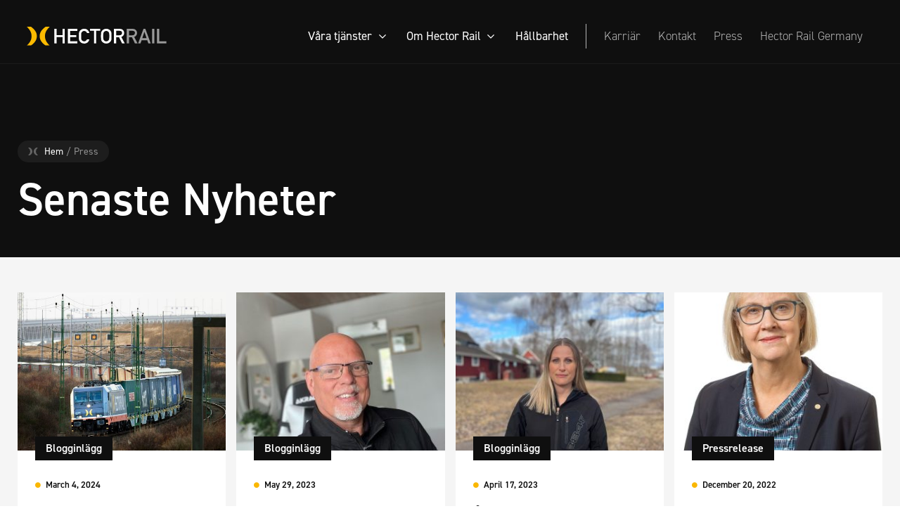

--- FILE ---
content_type: text/html; charset=UTF-8
request_url: https://www.hectorrail.com/press/
body_size: 18447
content:
<!doctype html>
<html lang="en-US" prefix="og: https://ogp.me/ns#">
<head>
	<meta charset="UTF-8">
		<meta name="viewport" content="width=device-width, initial-scale=1">
	<link rel="profile" href="http://gmpg.org/xfn/11">
		<style>img:is([sizes="auto" i], [sizes^="auto," i]) { contain-intrinsic-size: 3000px 1500px }</style>
	
<!-- Search Engine Optimization by Rank Math - https://rankmath.com/ -->
<title>Press - Hector Rail</title>
<link crossorigin data-rocket-preconnect href="https://www.googletagmanager.com" rel="preconnect"><link rel="preload" data-rocket-preload as="image" href="https://www.hectorrail.com/wp-content/uploads/2022/05/vit-ikon-1.svg" fetchpriority="high">
<meta name="robots" content="follow, index, max-snippet:-1, max-video-preview:-1, max-image-preview:large"/>
<link rel="canonical" href="https://www.hectorrail.com/press/" />
<link rel="next" href="https://www.hectorrail.com/press/page/2/" />
<meta property="og:locale" content="en_US" />
<meta property="og:type" content="website" />
<meta property="og:title" content="Press - Hector Rail" />
<meta property="og:description" content="Sverige delar EU:s högt ställda klimatmål och för att nå dem krävs en omställning mot mer energieffektiva transportmedel. Ambitioner att öka kapacitet och införa effektivare system för godstransporter via järnväg har funnits länge, men inom branschen väntar man fortfarande på att se några större effekter.– Det skulle kunna gå mycket snabbare. Vi tror att det [&hellip;]" />
<meta property="og:url" content="https://www.hectorrail.com/press/" />
<meta property="og:site_name" content="Hector Rail" />
<meta name="twitter:card" content="summary_large_image" />
<meta name="twitter:title" content="Press - Hector Rail" />
<meta name="twitter:description" content="Sverige delar EU:s högt ställda klimatmål och för att nå dem krävs en omställning mot mer energieffektiva transportmedel. Ambitioner att öka kapacitet och införa effektivare system för godstransporter via järnväg har funnits länge, men inom branschen väntar man fortfarande på att se några större effekter.– Det skulle kunna gå mycket snabbare. Vi tror att det [&hellip;]" />
<script type="application/ld+json" class="rank-math-schema">{"@context":"https://schema.org","@graph":[{"@type":"Person","@id":"https://www.hectorrail.com/#person","name":"Hectorrail","url":"https://www.hectorrail.com"},{"@type":"WebSite","@id":"https://www.hectorrail.com/#website","url":"https://www.hectorrail.com","name":"Hector Rail","publisher":{"@id":"https://www.hectorrail.com/#person"},"inLanguage":"en-US"},{"@type":"CollectionPage","@id":"https://www.hectorrail.com/press/#webpage","url":"https://www.hectorrail.com/press/","name":"Press - Hector Rail","isPartOf":{"@id":"https://www.hectorrail.com/#website"},"inLanguage":"en-US"}]}</script>
<!-- /Rank Math WordPress SEO plugin -->

<link rel='dns-prefetch' href='//www.googletagmanager.com' />

<link rel="alternate" type="application/rss+xml" title="Hector Rail &raquo; Feed" href="https://www.hectorrail.com/feed/" />
<link rel="alternate" type="application/rss+xml" title="Hector Rail &raquo; Comments Feed" href="https://www.hectorrail.com/comments/feed/" />
<link data-minify="1" rel="stylesheet" type="text/css" href="https://www.hectorrail.com/wp-content/cache/min/1/qjb7ppl.css?ver=1760819848"><style id='wp-emoji-styles-inline-css'>

	img.wp-smiley, img.emoji {
		display: inline !important;
		border: none !important;
		box-shadow: none !important;
		height: 1em !important;
		width: 1em !important;
		margin: 0 0.07em !important;
		vertical-align: -0.1em !important;
		background: none !important;
		padding: 0 !important;
	}
</style>
<link rel='stylesheet' id='wp-block-library-css' href='https://www.hectorrail.com/wp-includes/css/dist/block-library/style.min.css?ver=6.8.1' media='all' />
<style id='global-styles-inline-css'>
:root{--wp--preset--aspect-ratio--square: 1;--wp--preset--aspect-ratio--4-3: 4/3;--wp--preset--aspect-ratio--3-4: 3/4;--wp--preset--aspect-ratio--3-2: 3/2;--wp--preset--aspect-ratio--2-3: 2/3;--wp--preset--aspect-ratio--16-9: 16/9;--wp--preset--aspect-ratio--9-16: 9/16;--wp--preset--color--black: #000000;--wp--preset--color--cyan-bluish-gray: #abb8c3;--wp--preset--color--white: #ffffff;--wp--preset--color--pale-pink: #f78da7;--wp--preset--color--vivid-red: #cf2e2e;--wp--preset--color--luminous-vivid-orange: #ff6900;--wp--preset--color--luminous-vivid-amber: #fcb900;--wp--preset--color--light-green-cyan: #7bdcb5;--wp--preset--color--vivid-green-cyan: #00d084;--wp--preset--color--pale-cyan-blue: #8ed1fc;--wp--preset--color--vivid-cyan-blue: #0693e3;--wp--preset--color--vivid-purple: #9b51e0;--wp--preset--gradient--vivid-cyan-blue-to-vivid-purple: linear-gradient(135deg,rgba(6,147,227,1) 0%,rgb(155,81,224) 100%);--wp--preset--gradient--light-green-cyan-to-vivid-green-cyan: linear-gradient(135deg,rgb(122,220,180) 0%,rgb(0,208,130) 100%);--wp--preset--gradient--luminous-vivid-amber-to-luminous-vivid-orange: linear-gradient(135deg,rgba(252,185,0,1) 0%,rgba(255,105,0,1) 100%);--wp--preset--gradient--luminous-vivid-orange-to-vivid-red: linear-gradient(135deg,rgba(255,105,0,1) 0%,rgb(207,46,46) 100%);--wp--preset--gradient--very-light-gray-to-cyan-bluish-gray: linear-gradient(135deg,rgb(238,238,238) 0%,rgb(169,184,195) 100%);--wp--preset--gradient--cool-to-warm-spectrum: linear-gradient(135deg,rgb(74,234,220) 0%,rgb(151,120,209) 20%,rgb(207,42,186) 40%,rgb(238,44,130) 60%,rgb(251,105,98) 80%,rgb(254,248,76) 100%);--wp--preset--gradient--blush-light-purple: linear-gradient(135deg,rgb(255,206,236) 0%,rgb(152,150,240) 100%);--wp--preset--gradient--blush-bordeaux: linear-gradient(135deg,rgb(254,205,165) 0%,rgb(254,45,45) 50%,rgb(107,0,62) 100%);--wp--preset--gradient--luminous-dusk: linear-gradient(135deg,rgb(255,203,112) 0%,rgb(199,81,192) 50%,rgb(65,88,208) 100%);--wp--preset--gradient--pale-ocean: linear-gradient(135deg,rgb(255,245,203) 0%,rgb(182,227,212) 50%,rgb(51,167,181) 100%);--wp--preset--gradient--electric-grass: linear-gradient(135deg,rgb(202,248,128) 0%,rgb(113,206,126) 100%);--wp--preset--gradient--midnight: linear-gradient(135deg,rgb(2,3,129) 0%,rgb(40,116,252) 100%);--wp--preset--font-size--small: 13px;--wp--preset--font-size--medium: 20px;--wp--preset--font-size--large: 36px;--wp--preset--font-size--x-large: 42px;--wp--preset--spacing--20: 0.44rem;--wp--preset--spacing--30: 0.67rem;--wp--preset--spacing--40: 1rem;--wp--preset--spacing--50: 1.5rem;--wp--preset--spacing--60: 2.25rem;--wp--preset--spacing--70: 3.38rem;--wp--preset--spacing--80: 5.06rem;--wp--preset--shadow--natural: 6px 6px 9px rgba(0, 0, 0, 0.2);--wp--preset--shadow--deep: 12px 12px 50px rgba(0, 0, 0, 0.4);--wp--preset--shadow--sharp: 6px 6px 0px rgba(0, 0, 0, 0.2);--wp--preset--shadow--outlined: 6px 6px 0px -3px rgba(255, 255, 255, 1), 6px 6px rgba(0, 0, 0, 1);--wp--preset--shadow--crisp: 6px 6px 0px rgba(0, 0, 0, 1);}:root { --wp--style--global--content-size: 800px;--wp--style--global--wide-size: 1200px; }:where(body) { margin: 0; }.wp-site-blocks > .alignleft { float: left; margin-right: 2em; }.wp-site-blocks > .alignright { float: right; margin-left: 2em; }.wp-site-blocks > .aligncenter { justify-content: center; margin-left: auto; margin-right: auto; }:where(.wp-site-blocks) > * { margin-block-start: 24px; margin-block-end: 0; }:where(.wp-site-blocks) > :first-child { margin-block-start: 0; }:where(.wp-site-blocks) > :last-child { margin-block-end: 0; }:root { --wp--style--block-gap: 24px; }:root :where(.is-layout-flow) > :first-child{margin-block-start: 0;}:root :where(.is-layout-flow) > :last-child{margin-block-end: 0;}:root :where(.is-layout-flow) > *{margin-block-start: 24px;margin-block-end: 0;}:root :where(.is-layout-constrained) > :first-child{margin-block-start: 0;}:root :where(.is-layout-constrained) > :last-child{margin-block-end: 0;}:root :where(.is-layout-constrained) > *{margin-block-start: 24px;margin-block-end: 0;}:root :where(.is-layout-flex){gap: 24px;}:root :where(.is-layout-grid){gap: 24px;}.is-layout-flow > .alignleft{float: left;margin-inline-start: 0;margin-inline-end: 2em;}.is-layout-flow > .alignright{float: right;margin-inline-start: 2em;margin-inline-end: 0;}.is-layout-flow > .aligncenter{margin-left: auto !important;margin-right: auto !important;}.is-layout-constrained > .alignleft{float: left;margin-inline-start: 0;margin-inline-end: 2em;}.is-layout-constrained > .alignright{float: right;margin-inline-start: 2em;margin-inline-end: 0;}.is-layout-constrained > .aligncenter{margin-left: auto !important;margin-right: auto !important;}.is-layout-constrained > :where(:not(.alignleft):not(.alignright):not(.alignfull)){max-width: var(--wp--style--global--content-size);margin-left: auto !important;margin-right: auto !important;}.is-layout-constrained > .alignwide{max-width: var(--wp--style--global--wide-size);}body .is-layout-flex{display: flex;}.is-layout-flex{flex-wrap: wrap;align-items: center;}.is-layout-flex > :is(*, div){margin: 0;}body .is-layout-grid{display: grid;}.is-layout-grid > :is(*, div){margin: 0;}body{padding-top: 0px;padding-right: 0px;padding-bottom: 0px;padding-left: 0px;}a:where(:not(.wp-element-button)){text-decoration: underline;}:root :where(.wp-element-button, .wp-block-button__link){background-color: #32373c;border-width: 0;color: #fff;font-family: inherit;font-size: inherit;line-height: inherit;padding: calc(0.667em + 2px) calc(1.333em + 2px);text-decoration: none;}.has-black-color{color: var(--wp--preset--color--black) !important;}.has-cyan-bluish-gray-color{color: var(--wp--preset--color--cyan-bluish-gray) !important;}.has-white-color{color: var(--wp--preset--color--white) !important;}.has-pale-pink-color{color: var(--wp--preset--color--pale-pink) !important;}.has-vivid-red-color{color: var(--wp--preset--color--vivid-red) !important;}.has-luminous-vivid-orange-color{color: var(--wp--preset--color--luminous-vivid-orange) !important;}.has-luminous-vivid-amber-color{color: var(--wp--preset--color--luminous-vivid-amber) !important;}.has-light-green-cyan-color{color: var(--wp--preset--color--light-green-cyan) !important;}.has-vivid-green-cyan-color{color: var(--wp--preset--color--vivid-green-cyan) !important;}.has-pale-cyan-blue-color{color: var(--wp--preset--color--pale-cyan-blue) !important;}.has-vivid-cyan-blue-color{color: var(--wp--preset--color--vivid-cyan-blue) !important;}.has-vivid-purple-color{color: var(--wp--preset--color--vivid-purple) !important;}.has-black-background-color{background-color: var(--wp--preset--color--black) !important;}.has-cyan-bluish-gray-background-color{background-color: var(--wp--preset--color--cyan-bluish-gray) !important;}.has-white-background-color{background-color: var(--wp--preset--color--white) !important;}.has-pale-pink-background-color{background-color: var(--wp--preset--color--pale-pink) !important;}.has-vivid-red-background-color{background-color: var(--wp--preset--color--vivid-red) !important;}.has-luminous-vivid-orange-background-color{background-color: var(--wp--preset--color--luminous-vivid-orange) !important;}.has-luminous-vivid-amber-background-color{background-color: var(--wp--preset--color--luminous-vivid-amber) !important;}.has-light-green-cyan-background-color{background-color: var(--wp--preset--color--light-green-cyan) !important;}.has-vivid-green-cyan-background-color{background-color: var(--wp--preset--color--vivid-green-cyan) !important;}.has-pale-cyan-blue-background-color{background-color: var(--wp--preset--color--pale-cyan-blue) !important;}.has-vivid-cyan-blue-background-color{background-color: var(--wp--preset--color--vivid-cyan-blue) !important;}.has-vivid-purple-background-color{background-color: var(--wp--preset--color--vivid-purple) !important;}.has-black-border-color{border-color: var(--wp--preset--color--black) !important;}.has-cyan-bluish-gray-border-color{border-color: var(--wp--preset--color--cyan-bluish-gray) !important;}.has-white-border-color{border-color: var(--wp--preset--color--white) !important;}.has-pale-pink-border-color{border-color: var(--wp--preset--color--pale-pink) !important;}.has-vivid-red-border-color{border-color: var(--wp--preset--color--vivid-red) !important;}.has-luminous-vivid-orange-border-color{border-color: var(--wp--preset--color--luminous-vivid-orange) !important;}.has-luminous-vivid-amber-border-color{border-color: var(--wp--preset--color--luminous-vivid-amber) !important;}.has-light-green-cyan-border-color{border-color: var(--wp--preset--color--light-green-cyan) !important;}.has-vivid-green-cyan-border-color{border-color: var(--wp--preset--color--vivid-green-cyan) !important;}.has-pale-cyan-blue-border-color{border-color: var(--wp--preset--color--pale-cyan-blue) !important;}.has-vivid-cyan-blue-border-color{border-color: var(--wp--preset--color--vivid-cyan-blue) !important;}.has-vivid-purple-border-color{border-color: var(--wp--preset--color--vivid-purple) !important;}.has-vivid-cyan-blue-to-vivid-purple-gradient-background{background: var(--wp--preset--gradient--vivid-cyan-blue-to-vivid-purple) !important;}.has-light-green-cyan-to-vivid-green-cyan-gradient-background{background: var(--wp--preset--gradient--light-green-cyan-to-vivid-green-cyan) !important;}.has-luminous-vivid-amber-to-luminous-vivid-orange-gradient-background{background: var(--wp--preset--gradient--luminous-vivid-amber-to-luminous-vivid-orange) !important;}.has-luminous-vivid-orange-to-vivid-red-gradient-background{background: var(--wp--preset--gradient--luminous-vivid-orange-to-vivid-red) !important;}.has-very-light-gray-to-cyan-bluish-gray-gradient-background{background: var(--wp--preset--gradient--very-light-gray-to-cyan-bluish-gray) !important;}.has-cool-to-warm-spectrum-gradient-background{background: var(--wp--preset--gradient--cool-to-warm-spectrum) !important;}.has-blush-light-purple-gradient-background{background: var(--wp--preset--gradient--blush-light-purple) !important;}.has-blush-bordeaux-gradient-background{background: var(--wp--preset--gradient--blush-bordeaux) !important;}.has-luminous-dusk-gradient-background{background: var(--wp--preset--gradient--luminous-dusk) !important;}.has-pale-ocean-gradient-background{background: var(--wp--preset--gradient--pale-ocean) !important;}.has-electric-grass-gradient-background{background: var(--wp--preset--gradient--electric-grass) !important;}.has-midnight-gradient-background{background: var(--wp--preset--gradient--midnight) !important;}.has-small-font-size{font-size: var(--wp--preset--font-size--small) !important;}.has-medium-font-size{font-size: var(--wp--preset--font-size--medium) !important;}.has-large-font-size{font-size: var(--wp--preset--font-size--large) !important;}.has-x-large-font-size{font-size: var(--wp--preset--font-size--x-large) !important;}
:root :where(.wp-block-pullquote){font-size: 1.5em;line-height: 1.6;}
</style>
<link data-minify="1" rel='stylesheet' id='hello-elementor-css' href='https://www.hectorrail.com/wp-content/cache/min/1/wp-content/themes/hello-elementor/assets/css/reset.css?ver=1760819848' media='all' />
<link data-minify="1" rel='stylesheet' id='hello-elementor-theme-style-css' href='https://www.hectorrail.com/wp-content/cache/min/1/wp-content/themes/hello-elementor/assets/css/theme.css?ver=1760819848' media='all' />
<link data-minify="1" rel='stylesheet' id='hello-elementor-header-footer-css' href='https://www.hectorrail.com/wp-content/cache/min/1/wp-content/themes/hello-elementor/assets/css/header-footer.css?ver=1760819848' media='all' />
<link rel='stylesheet' id='elementor-frontend-css' href='https://www.hectorrail.com/wp-content/plugins/elementor/assets/css/frontend.min.css?ver=3.29.2' media='all' />
<link rel='stylesheet' id='elementor-post-7-css' href='https://www.hectorrail.com/wp-content/uploads/elementor/css/post-7.css?ver=1751282543' media='all' />
<link rel='stylesheet' id='widget-image-css' href='https://www.hectorrail.com/wp-content/plugins/elementor/assets/css/widget-image.min.css?ver=3.29.2' media='all' />
<link rel='stylesheet' id='widget-heading-css' href='https://www.hectorrail.com/wp-content/plugins/elementor/assets/css/widget-heading.min.css?ver=3.29.2' media='all' />
<link rel='stylesheet' id='widget-icon-list-css' href='https://www.hectorrail.com/wp-content/plugins/elementor/assets/css/widget-icon-list.min.css?ver=3.29.2' media='all' />
<link rel='stylesheet' id='widget-social-icons-css' href='https://www.hectorrail.com/wp-content/plugins/elementor/assets/css/widget-social-icons.min.css?ver=3.29.2' media='all' />
<link rel='stylesheet' id='e-apple-webkit-css' href='https://www.hectorrail.com/wp-content/plugins/elementor/assets/css/conditionals/apple-webkit.min.css?ver=3.29.2' media='all' />
<link rel='stylesheet' id='widget-posts-css' href='https://www.hectorrail.com/wp-content/plugins/elementor-pro/assets/css/widget-posts.min.css?ver=3.29.2' media='all' />
<link data-minify="1" rel='stylesheet' id='elementor-icons-css' href='https://www.hectorrail.com/wp-content/cache/min/1/wp-content/plugins/elementor/assets/lib/eicons/css/elementor-icons.min.css?ver=1760819848' media='all' />
<link rel='stylesheet' id='elementor-post-866-css' href='https://www.hectorrail.com/wp-content/uploads/elementor/css/post-866.css?ver=1751282588' media='all' />
<link rel='stylesheet' id='elementor-post-873-css' href='https://www.hectorrail.com/wp-content/uploads/elementor/css/post-873.css?ver=1751282543' media='all' />
<link rel='stylesheet' id='elementor-post-2113-css' href='https://www.hectorrail.com/wp-content/uploads/elementor/css/post-2113.css?ver=1751282588' media='all' />
<link data-minify="1" rel='stylesheet' id='hello-elementor-child-style-css' href='https://www.hectorrail.com/wp-content/cache/min/1/wp-content/themes/Webicient%20V.4/style.css?ver=1760819848' media='all' />
<link data-minify="1" rel='stylesheet' id='ecs-styles-css' href='https://www.hectorrail.com/wp-content/cache/min/1/wp-content/plugins/ele-custom-skin/assets/css/ecs-style.css?ver=1760819848' media='all' />
<link rel='stylesheet' id='elementor-post-2024-css' href='https://www.hectorrail.com/wp-content/uploads/elementor/css/post-2024.css?ver=1658418945' media='all' />
<link rel='stylesheet' id='elementor-post-2097-css' href='https://www.hectorrail.com/wp-content/uploads/elementor/css/post-2097.css?ver=1658399465' media='all' />
<link rel='stylesheet' id='elementor-post-2334-css' href='https://www.hectorrail.com/wp-content/uploads/elementor/css/post-2334.css?ver=1658417373' media='all' />
<link rel='stylesheet' id='elementor-post-2376-css' href='https://www.hectorrail.com/wp-content/uploads/elementor/css/post-2376.css?ver=1658418202' media='all' />
<link rel='stylesheet' id='elementor-icons-shared-0-css' href='https://www.hectorrail.com/wp-content/plugins/elementor/assets/lib/font-awesome/css/fontawesome.min.css?ver=5.15.3' media='all' />
<link data-minify="1" rel='stylesheet' id='elementor-icons-fa-brands-css' href='https://www.hectorrail.com/wp-content/cache/min/1/wp-content/plugins/elementor/assets/lib/font-awesome/css/brands.min.css?ver=1760819848' media='all' />
<script src="https://www.hectorrail.com/wp-includes/js/jquery/jquery.min.js?ver=3.7.1" id="jquery-core-js" data-rocket-defer defer></script>
<script src="https://www.hectorrail.com/wp-includes/js/jquery/jquery-migrate.min.js?ver=3.4.1" id="jquery-migrate-js" data-rocket-defer defer></script>

<!-- Google tag (gtag.js) snippet added by Site Kit -->
<!-- Google Analytics snippet added by Site Kit -->
<script src="https://www.googletagmanager.com/gtag/js?id=G-EXRB0DLWVD" id="google_gtagjs-js" async></script>
<script id="google_gtagjs-js-after">
window.dataLayer = window.dataLayer || [];function gtag(){dataLayer.push(arguments);}
gtag("set","linker",{"domains":["www.hectorrail.com"]});
gtag("js", new Date());
gtag("set", "developer_id.dZTNiMT", true);
gtag("config", "G-EXRB0DLWVD");
</script>
<script id="ecs_ajax_load-js-extra">
var ecs_ajax_params = {"ajaxurl":"https:\/\/www.hectorrail.com\/wp-admin\/admin-ajax.php","posts":"{\"page\":0,\"pagename\":\"press\",\"error\":\"\",\"m\":\"\",\"p\":0,\"post_parent\":\"\",\"subpost\":\"\",\"subpost_id\":\"\",\"attachment\":\"\",\"attachment_id\":0,\"name\":\"\",\"page_id\":0,\"second\":\"\",\"minute\":\"\",\"hour\":\"\",\"day\":0,\"monthnum\":0,\"year\":0,\"w\":0,\"category_name\":\"\",\"tag\":\"\",\"cat\":\"\",\"tag_id\":\"\",\"author\":\"\",\"author_name\":\"\",\"feed\":\"\",\"tb\":\"\",\"paged\":0,\"meta_key\":\"\",\"meta_value\":\"\",\"preview\":\"\",\"s\":\"\",\"sentence\":\"\",\"title\":\"\",\"fields\":\"all\",\"menu_order\":\"\",\"embed\":\"\",\"category__in\":[],\"category__not_in\":[],\"category__and\":[],\"post__in\":[],\"post__not_in\":[],\"post_name__in\":[],\"tag__in\":[],\"tag__not_in\":[],\"tag__and\":[],\"tag_slug__in\":[],\"tag_slug__and\":[],\"post_parent__in\":[],\"post_parent__not_in\":[],\"author__in\":[],\"author__not_in\":[],\"search_columns\":[],\"ignore_sticky_posts\":false,\"suppress_filters\":false,\"cache_results\":true,\"update_post_term_cache\":true,\"update_menu_item_cache\":false,\"lazy_load_term_meta\":true,\"update_post_meta_cache\":true,\"post_type\":\"\",\"posts_per_page\":10,\"nopaging\":false,\"comments_per_page\":\"50\",\"no_found_rows\":false,\"order\":\"DESC\"}"};
</script>
<script data-minify="1" src="https://www.hectorrail.com/wp-content/cache/min/1/wp-content/plugins/ele-custom-skin/assets/js/ecs_ajax_pagination.js?ver=1760819848" id="ecs_ajax_load-js" data-rocket-defer defer></script>
<script data-minify="1" src="https://www.hectorrail.com/wp-content/cache/min/1/wp-content/plugins/ele-custom-skin/assets/js/ecs.js?ver=1760819848" id="ecs-script-js" data-rocket-defer defer></script>
<link rel="https://api.w.org/" href="https://www.hectorrail.com/wp-json/" /><link rel="EditURI" type="application/rsd+xml" title="RSD" href="https://www.hectorrail.com/xmlrpc.php?rsd" />
<meta name="generator" content="WordPress 6.8.1" />
<meta name="generator" content="Site Kit by Google 1.163.0" />    <!-- Google Tag Manager -->
    <script>(function(w,d,s,l,i){w[l]=w[l]||[];w[l].push({'gtm.start':
    new Date().getTime(),event:'gtm.js'});var f=d.getElementsByTagName(s)[0],
    j=d.createElement(s),dl=l!='dataLayer'?'&l='+l:'';j.async=true;j.src=
    'https://www.googletagmanager.com/gtm.js?id='+i+dl;f.parentNode.insertBefore(j,f);
    })(window,document,'script','dataLayer','GTM-K9JPT2PM');</script>
    <!-- End Google Tag Manager -->
    <meta name="generator" content="Elementor 3.29.2; features: e_local_google_fonts; settings: css_print_method-external, google_font-enabled, font_display-auto">
			<style>
				.e-con.e-parent:nth-of-type(n+4):not(.e-lazyloaded):not(.e-no-lazyload),
				.e-con.e-parent:nth-of-type(n+4):not(.e-lazyloaded):not(.e-no-lazyload) * {
					background-image: none !important;
				}
				@media screen and (max-height: 1024px) {
					.e-con.e-parent:nth-of-type(n+3):not(.e-lazyloaded):not(.e-no-lazyload),
					.e-con.e-parent:nth-of-type(n+3):not(.e-lazyloaded):not(.e-no-lazyload) * {
						background-image: none !important;
					}
				}
				@media screen and (max-height: 640px) {
					.e-con.e-parent:nth-of-type(n+2):not(.e-lazyloaded):not(.e-no-lazyload),
					.e-con.e-parent:nth-of-type(n+2):not(.e-lazyloaded):not(.e-no-lazyload) * {
						background-image: none !important;
					}
				}
			</style>
			<link rel="icon" href="https://www.hectorrail.com/wp-content/uploads/2022/11/hector_suncurves_transparent.png" sizes="32x32" />
<link rel="icon" href="https://www.hectorrail.com/wp-content/uploads/2022/11/hector_suncurves_transparent.png" sizes="192x192" />
<link rel="apple-touch-icon" href="https://www.hectorrail.com/wp-content/uploads/2022/11/hector_suncurves_transparent.png" />
<meta name="msapplication-TileImage" content="https://www.hectorrail.com/wp-content/uploads/2022/11/hector_suncurves_transparent.png" />
<noscript><style id="rocket-lazyload-nojs-css">.rll-youtube-player, [data-lazy-src]{display:none !important;}</style></noscript><meta name="generator" content="WP Rocket 3.19.4" data-wpr-features="wpr_defer_js wpr_minify_js wpr_lazyload_images wpr_lazyload_iframes wpr_preconnect_external_domains wpr_oci wpr_image_dimensions wpr_minify_css wpr_preload_links wpr_desktop" /></head>

<body class="blog wp-embed-responsive wp-theme-hello-elementor wp-child-theme-WebicientV4 hello-elementor-default elementor-page-2113 elementor-default elementor-template-full-width elementor-kit-7">
	<div id="wrap" >
	<header  id="site-header">		<div  data-elementor-type="header" data-elementor-id="866" class="elementor elementor-866 elementor-location-header" data-elementor-post-type="elementor_library">
					<section class="elementor-section elementor-top-section elementor-element elementor-element-d205ed1 header-w elementor-section-boxed elementor-section-height-default elementor-section-height-default" data-id="d205ed1" data-element_type="section">
						<div class="elementor-container elementor-column-gap-default">
					<div class="elementor-column elementor-col-50 elementor-top-column elementor-element elementor-element-4b3c455" data-id="4b3c455" data-element_type="column">
			<div class="elementor-widget-wrap elementor-element-populated">
						<div class="elementor-element elementor-element-8aee322 elementor-widget elementor-widget-image" data-id="8aee322" data-element_type="widget" data-widget_type="image.default">
				<div class="elementor-widget-container">
																<a href="https://www.hectorrail.com">
							<img width="609" height="83" src="https://www.hectorrail.com/wp-content/uploads/2022/04/logotyp-1.svg" class="attachment-large size-large wp-image-35" alt="" />								</a>
															</div>
				</div>
					</div>
		</div>
				<div class="elementor-column elementor-col-50 elementor-top-column elementor-element elementor-element-fd69107" data-id="fd69107" data-element_type="column">
			<div class="elementor-widget-wrap elementor-element-populated">
						<div class="elementor-element elementor-element-c746e42 elementor-widget__width-auto elementor-hidden-tablet elementor-hidden-mobile elementor-widget elementor-widget-shortcode" data-id="c746e42" data-element_type="widget" data-widget_type="shortcode.default">
				<div class="elementor-widget-container">
					    <header>
        <ul class="mega-menu-wrap">
            <li class='has-mega-menu'><a href="https://www.hectorrail.com/vara-tjanster/">Våra tjänster</a><div id="mega-menu-1906" class="mega-menu"><nav class="menu-vara-tjanster-container" aria-label="Menu"><ul id="menu-vara-tjanster" class="menu"><li id="menu-item-1914" class="menu-item menu-item-type-post_type menu-item-object-page menu-item-1914"><a href="https://www.hectorrail.com/vara-tjanster/systemtransport/">Systemtransport<p class="menu-item-description">Kompletta systemtågstransporter</p><div class="arrow-icon"> <svg xmlns="http://www.w3.org/2000/svg" xmlns:xlink="http://www.w3.org/1999/xlink" id="Min_ICONS" x="0px" y="0px" viewBox="0 0 24 24" style="enable-background:new 0 0 24 24;" xml:space="preserve"><style type="text/css">	.st0{fill-rule:evenodd;clip-rule:evenodd;}</style><path id="right_x5F_arrow" class="st0" d="M16.71,4.29l7,7c0.39,0.39,0.39,1.02,0,1.41l-7,7l-1.41-1.41L20.59,13H0v-2h20.59 l-5.29-5.29L16.71,4.29z"></path></svg></div></a></li>
<li id="menu-item-1912" class="menu-item menu-item-type-post_type menu-item-object-page menu-item-1912"><a href="https://www.hectorrail.com/vara-tjanster/intermodaltransport/">Intermodaltransport<p class="menu-item-description">Specialiserade på intermodaltrafik</p><div class="arrow-icon"> <svg xmlns="http://www.w3.org/2000/svg" xmlns:xlink="http://www.w3.org/1999/xlink" id="Min_ICONS" x="0px" y="0px" viewBox="0 0 24 24" style="enable-background:new 0 0 24 24;" xml:space="preserve"><style type="text/css">	.st0{fill-rule:evenodd;clip-rule:evenodd;}</style><path id="right_x5F_arrow" class="st0" d="M16.71,4.29l7,7c0.39,0.39,0.39,1.02,0,1.41l-7,7l-1.41-1.41L20.59,13H0v-2h20.59 l-5.29-5.29L16.71,4.29z"></path></svg></div></a></li>
<li id="menu-item-1916" class="menu-item menu-item-type-post_type menu-item-object-page menu-item-1916"><a href="https://www.hectorrail.com/vara-tjanster/vagnslaststransport/">Vagnslaststransport<p class="menu-item-description">Vagnslastransporter för kunder</p><div class="arrow-icon"> <svg xmlns="http://www.w3.org/2000/svg" xmlns:xlink="http://www.w3.org/1999/xlink" id="Min_ICONS" x="0px" y="0px" viewBox="0 0 24 24" style="enable-background:new 0 0 24 24;" xml:space="preserve"><style type="text/css">	.st0{fill-rule:evenodd;clip-rule:evenodd;}</style><path id="right_x5F_arrow" class="st0" d="M16.71,4.29l7,7c0.39,0.39,0.39,1.02,0,1.41l-7,7l-1.41-1.41L20.59,13H0v-2h20.59 l-5.29-5.29L16.71,4.29z"></path></svg></div></a></li>
<li id="menu-item-1915" class="menu-item menu-item-type-post_type menu-item-object-page menu-item-1915"><a href="https://www.hectorrail.com/vara-tjanster/timmertransport/">Timmertransport<p class="menu-item-description">Miljövänliga timmertransporter</p><div class="arrow-icon"> <svg xmlns="http://www.w3.org/2000/svg" xmlns:xlink="http://www.w3.org/1999/xlink" id="Min_ICONS" x="0px" y="0px" viewBox="0 0 24 24" style="enable-background:new 0 0 24 24;" xml:space="preserve"><style type="text/css">	.st0{fill-rule:evenodd;clip-rule:evenodd;}</style><path id="right_x5F_arrow" class="st0" d="M16.71,4.29l7,7c0.39,0.39,0.39,1.02,0,1.41l-7,7l-1.41-1.41L20.59,13H0v-2h20.59 l-5.29-5.29L16.71,4.29z"></path></svg></div></a></li>
</ul></nav></div></li><li class='has-mega-menu'><a href="https://www.hectorrail.com/om-hector-rail/">Om Hector Rail</a><div id="mega-menu-1907" class="mega-menu"><nav class="menu-om-hector-rail-container" aria-label="Menu"><ul id="menu-om-hector-rail" class="menu"><li id="menu-item-1919" class="menu-item menu-item-type-post_type menu-item-object-page menu-item-1919"><a href="https://www.hectorrail.com/om-hector-rail/historia/">Vår Historia<div class="arrow-icon"> <svg xmlns="http://www.w3.org/2000/svg" xmlns:xlink="http://www.w3.org/1999/xlink" id="Min_ICONS" x="0px" y="0px" viewBox="0 0 24 24" style="enable-background:new 0 0 24 24;" xml:space="preserve"><style type="text/css">	.st0{fill-rule:evenodd;clip-rule:evenodd;}</style><path id="right_x5F_arrow" class="st0" d="M16.71,4.29l7,7c0.39,0.39,0.39,1.02,0,1.41l-7,7l-1.41-1.41L20.59,13H0v-2h20.59 l-5.29-5.29L16.71,4.29z"></path></svg></div></a></li>
<li id="menu-item-1923" class="menu-item menu-item-type-post_type menu-item-object-page menu-item-1923"><a href="https://www.hectorrail.com/om-hector-rail/vision-mission-och-vardeord/">Vision, mission &#038; värdeord<div class="arrow-icon"> <svg xmlns="http://www.w3.org/2000/svg" xmlns:xlink="http://www.w3.org/1999/xlink" id="Min_ICONS" x="0px" y="0px" viewBox="0 0 24 24" style="enable-background:new 0 0 24 24;" xml:space="preserve"><style type="text/css">	.st0{fill-rule:evenodd;clip-rule:evenodd;}</style><path id="right_x5F_arrow" class="st0" d="M16.71,4.29l7,7c0.39,0.39,0.39,1.02,0,1.41l-7,7l-1.41-1.41L20.59,13H0v-2h20.59 l-5.29-5.29L16.71,4.29z"></path></svg></div></a></li>
<li id="menu-item-1918" class="menu-item menu-item-type-post_type menu-item-object-page menu-item-1918"><a href="https://www.hectorrail.com/om-hector-rail/geografisk-marknad/">Geografisk marknad<div class="arrow-icon"> <svg xmlns="http://www.w3.org/2000/svg" xmlns:xlink="http://www.w3.org/1999/xlink" id="Min_ICONS" x="0px" y="0px" viewBox="0 0 24 24" style="enable-background:new 0 0 24 24;" xml:space="preserve"><style type="text/css">	.st0{fill-rule:evenodd;clip-rule:evenodd;}</style><path id="right_x5F_arrow" class="st0" d="M16.71,4.29l7,7c0.39,0.39,0.39,1.02,0,1.41l-7,7l-1.41-1.41L20.59,13H0v-2h20.59 l-5.29-5.29L16.71,4.29z"></path></svg></div></a></li>
<li id="menu-item-3796" class="menu-item menu-item-type-post_type menu-item-object-page menu-item-3796"><a href="https://www.hectorrail.com/digitalt-erbjudande/">Digitalt erbjudande<div class="arrow-icon"> <svg xmlns="http://www.w3.org/2000/svg" xmlns:xlink="http://www.w3.org/1999/xlink" id="Min_ICONS" x="0px" y="0px" viewBox="0 0 24 24" style="enable-background:new 0 0 24 24;" xml:space="preserve"><style type="text/css">	.st0{fill-rule:evenodd;clip-rule:evenodd;}</style><path id="right_x5F_arrow" class="st0" d="M16.71,4.29l7,7c0.39,0.39,0.39,1.02,0,1.41l-7,7l-1.41-1.41L20.59,13H0v-2h20.59 l-5.29-5.29L16.71,4.29z"></path></svg></div></a></li>
<li id="menu-item-1917" class="menu-item menu-item-type-post_type menu-item-object-page menu-item-1917"><a href="https://www.hectorrail.com/om-hector-rail/certifikat-rapporter/">Certifikat &#038; rapporter<div class="arrow-icon"> <svg xmlns="http://www.w3.org/2000/svg" xmlns:xlink="http://www.w3.org/1999/xlink" id="Min_ICONS" x="0px" y="0px" viewBox="0 0 24 24" style="enable-background:new 0 0 24 24;" xml:space="preserve"><style type="text/css">	.st0{fill-rule:evenodd;clip-rule:evenodd;}</style><path id="right_x5F_arrow" class="st0" d="M16.71,4.29l7,7c0.39,0.39,0.39,1.02,0,1.41l-7,7l-1.41-1.41L20.59,13H0v-2h20.59 l-5.29-5.29L16.71,4.29z"></path></svg></div></a></li>
<li id="menu-item-1921" class="menu-item menu-item-type-post_type menu-item-object-page menu-item-1921"><a href="https://www.hectorrail.com/om-hector-rail/styrelse-och-agare/">Styrelse &#038; ägare<div class="arrow-icon"> <svg xmlns="http://www.w3.org/2000/svg" xmlns:xlink="http://www.w3.org/1999/xlink" id="Min_ICONS" x="0px" y="0px" viewBox="0 0 24 24" style="enable-background:new 0 0 24 24;" xml:space="preserve"><style type="text/css">	.st0{fill-rule:evenodd;clip-rule:evenodd;}</style><path id="right_x5F_arrow" class="st0" d="M16.71,4.29l7,7c0.39,0.39,0.39,1.02,0,1.41l-7,7l-1.41-1.41L20.59,13H0v-2h20.59 l-5.29-5.29L16.71,4.29z"></path></svg></div></a></li>
<li id="menu-item-1920" class="menu-item menu-item-type-post_type menu-item-object-page menu-item-1920"><a href="https://www.hectorrail.com/om-hector-rail/organisation/">Organisation<div class="arrow-icon"> <svg xmlns="http://www.w3.org/2000/svg" xmlns:xlink="http://www.w3.org/1999/xlink" id="Min_ICONS" x="0px" y="0px" viewBox="0 0 24 24" style="enable-background:new 0 0 24 24;" xml:space="preserve"><style type="text/css">	.st0{fill-rule:evenodd;clip-rule:evenodd;}</style><path id="right_x5F_arrow" class="st0" d="M16.71,4.29l7,7c0.39,0.39,0.39,1.02,0,1.41l-7,7l-1.41-1.41L20.59,13H0v-2h20.59 l-5.29-5.29L16.71,4.29z"></path></svg></div></a></li>
<li id="menu-item-1922" class="menu-item menu-item-type-post_type menu-item-object-page menu-item-1922"><a href="https://www.hectorrail.com/om-hector-rail/vara-lok/">Våra lok<div class="arrow-icon"> <svg xmlns="http://www.w3.org/2000/svg" xmlns:xlink="http://www.w3.org/1999/xlink" id="Min_ICONS" x="0px" y="0px" viewBox="0 0 24 24" style="enable-background:new 0 0 24 24;" xml:space="preserve"><style type="text/css">	.st0{fill-rule:evenodd;clip-rule:evenodd;}</style><path id="right_x5F_arrow" class="st0" d="M16.71,4.29l7,7c0.39,0.39,0.39,1.02,0,1.41l-7,7l-1.41-1.41L20.59,13H0v-2h20.59 l-5.29-5.29L16.71,4.29z"></path></svg></div></a></li>
<li id="menu-item-1924" class="menu-item menu-item-type-post_type menu-item-object-page menu-item-1924"><a href="https://www.hectorrail.com/om-hector-rail/code-of-conduct/">Code of Conduct<div class="arrow-icon"> <svg xmlns="http://www.w3.org/2000/svg" xmlns:xlink="http://www.w3.org/1999/xlink" id="Min_ICONS" x="0px" y="0px" viewBox="0 0 24 24" style="enable-background:new 0 0 24 24;" xml:space="preserve"><style type="text/css">	.st0{fill-rule:evenodd;clip-rule:evenodd;}</style><path id="right_x5F_arrow" class="st0" d="M16.71,4.29l7,7c0.39,0.39,0.39,1.02,0,1.41l-7,7l-1.41-1.41L20.59,13H0v-2h20.59 l-5.29-5.29L16.71,4.29z"></path></svg></div></a></li>
</ul></nav></div></li><li><a href="https://www.hectorrail.com/hallbarhet/">Hållbarhet</a></li><li><a href="https://karriar.hectorrail.com/">Karriär</a></li><li><a href="https://www.hectorrail.com/kontakt/">Kontakt</a></li><li><a href="https://www.hectorrail.com/press/">Press</a></li><li><a href="https://www.hectorrail.de/">Hector Rail Germany</a></li>        </ul>
    </header>
		<div class="elementor-shortcode"></div>
						</div>
				</div>
				<div class="elementor-element elementor-element-59de222 elementor-widget__width-auto elementor-hidden-desktop elementor-view-default elementor-widget elementor-widget-icon" data-id="59de222" data-element_type="widget" data-widget_type="icon.default">
				<div class="elementor-widget-container">
							<div class="elementor-icon-wrapper">
			<a class="elementor-icon" href="#elementor-action%3Aaction%3Dpopup%3Aopen%26settings%3DeyJpZCI6IjY4NCIsInRvZ2dsZSI6ZmFsc2V9">
			<svg xmlns="http://www.w3.org/2000/svg" id="a" viewBox="0 0 33.4 18.06"><rect width="33.4" height="2.72"></rect><rect y="7.67" width="33.4" height="2.72"></rect><rect y="15.35" width="33.4" height="2.72"></rect></svg>			</a>
		</div>
						</div>
				</div>
					</div>
		</div>
					</div>
		</section>
				</div>
		</header>
	<main id="main" >

	    <!-- Google Tag Manager (noscript) -->
    <noscript><iframe src="https://www.googletagmanager.com/ns.html?id=GTM-K9JPT2PM"
    height="0" width="0" style="display:none;visibility:hidden"></iframe></noscript>
    <!-- End Google Tag Manager (noscript) -->
    		<div  data-elementor-type="archive" data-elementor-id="2113" class="elementor elementor-2113 elementor-location-archive" data-elementor-post-type="elementor_library">
					<section class="elementor-section elementor-top-section elementor-element elementor-element-f5eade0 elementor-section-boxed elementor-section-height-default elementor-section-height-default" data-id="f5eade0" data-element_type="section" data-settings="{&quot;background_background&quot;:&quot;classic&quot;}">
						<div class="elementor-container elementor-column-gap-no">
					<div class="elementor-column elementor-col-50 elementor-top-column elementor-element elementor-element-ae8aac5" data-id="ae8aac5" data-element_type="column">
			<div class="elementor-widget-wrap elementor-element-populated">
						<div class="elementor-element elementor-element-a4393ff elementor-icon-list--layout-inline elementor-align-right elementor-widget__width-auto elementor-list-item-link-full_width elementor-widget elementor-widget-icon-list" data-id="a4393ff" data-element_type="widget" data-widget_type="icon-list.default">
				<div class="elementor-widget-container">
							<ul class="elementor-icon-list-items elementor-inline-items">
							<li class="elementor-icon-list-item elementor-inline-item">
											<span class="elementor-icon-list-icon">
							<svg xmlns="http://www.w3.org/2000/svg" id="a" viewBox="0 0 281.9 234.43"><path d="M0,0H51.41c24.43,18.12,42.58,36.66,54.47,55.62,11.88,18.96,17.81,39.49,17.81,61.59s-5.87,42.33-17.63,61.2c-11.75,18.88-30.14,37.55-55.15,56.01H0c20.19-19.22,35.06-37.98,44.59-56.32,9.52-18.34,14.28-38.64,14.28-60.89s-4.72-41.3-14.16-60.1C35.28,38.32,20.37,19.28,0,0Z"></path><path d="M230.98,0h50.3c-21.53,21.68-36.6,41.32-45.2,58.91-8.61,17.59-12.91,37.02-12.91,58.3s4.67,41.64,14.02,60.4c9.35,18.75,24.26,37.68,44.71,56.81h-50.92c-25.16-18.38-43.59-36.88-55.26-55.51-11.67-18.63-17.51-39.21-17.51-61.7s5.93-43.19,17.77-62.03c11.84-18.83,30.16-37.23,55.01-55.19Z"></path></svg>						</span>
										<span class="elementor-icon-list-text"><a href="#">Hem</a> / Press</span>
									</li>
						</ul>
						</div>
				</div>
				<div class="elementor-element elementor-element-f3b5a5f elementor-widget elementor-widget-heading" data-id="f3b5a5f" data-element_type="widget" data-widget_type="heading.default">
				<div class="elementor-widget-container">
					<h1 class="elementor-heading-title elementor-size-default">Senaste Nyheter</h1>				</div>
				</div>
					</div>
		</div>
				<div class="elementor-column elementor-col-50 elementor-top-column elementor-element elementor-element-bc966bd" data-id="bc966bd" data-element_type="column">
			<div class="elementor-widget-wrap">
							</div>
		</div>
					</div>
		</section>
				<section class="elementor-section elementor-top-section elementor-element elementor-element-58b5e89 ac_fade elementor-section-boxed elementor-section-height-default elementor-section-height-default" data-id="58b5e89" data-element_type="section" data-settings="{&quot;background_background&quot;:&quot;classic&quot;}">
							<div class="elementor-background-overlay"></div>
							<div class="elementor-container elementor-column-gap-default">
					<div class="elementor-column elementor-col-100 elementor-top-column elementor-element elementor-element-422ff7d" data-id="422ff7d" data-element_type="column">
			<div class="elementor-widget-wrap elementor-element-populated">
						<div class="elementor-element elementor-element-2b6aaa6 elementor-grid-4 elementor-posts--thumbnail-top elementor-grid-tablet-2 elementor-grid-mobile-1 elementor-widget elementor-widget-posts" data-id="2b6aaa6" data-element_type="widget" data-settings="{&quot;custom_columns&quot;:&quot;4&quot;,&quot;custom_row_gap&quot;:{&quot;unit&quot;:&quot;px&quot;,&quot;size&quot;:30,&quot;sizes&quot;:[]},&quot;custom_columns_tablet&quot;:&quot;2&quot;,&quot;custom_columns_mobile&quot;:&quot;1&quot;,&quot;custom_row_gap_tablet&quot;:{&quot;unit&quot;:&quot;px&quot;,&quot;size&quot;:&quot;&quot;,&quot;sizes&quot;:[]},&quot;custom_row_gap_mobile&quot;:{&quot;unit&quot;:&quot;px&quot;,&quot;size&quot;:&quot;&quot;,&quot;sizes&quot;:[]}}" data-widget_type="posts.custom">
				<div class="elementor-widget-container">
					      <div class="ecs-posts elementor-posts-container elementor-posts   elementor-grid elementor-posts--skin-custom" data-settings="{&quot;current_page&quot;:1,&quot;max_num_pages&quot;:7,&quot;load_method&quot;:&quot;loadmore&quot;,&quot;widget_id&quot;:&quot;2b6aaa6&quot;,&quot;post_id&quot;:4012,&quot;theme_id&quot;:2113,&quot;change_url&quot;:false,&quot;reinit_js&quot;:false}">
      		<article id="post-4012" class="elementor-post elementor-grid-item ecs-post-loop post-4012 post type-post status-publish format-standard has-post-thumbnail hentry category-blogginlagg">
				<div data-elementor-type="loop" data-elementor-id="2024" class="elementor elementor-2024 elementor-location-archive post-4012 post type-post status-publish format-standard has-post-thumbnail hentry category-blogginlagg" data-elementor-post-type="elementor_library">
					<section class="elementor-section elementor-top-section elementor-element elementor-element-053b19a elementor-section-full_width elementor-section-height-default elementor-section-height-default" data-id="053b19a" data-element_type="section">
						<div class="elementor-container elementor-column-gap-no">
					<div class="elementor-column elementor-col-100 elementor-top-column elementor-element elementor-element-adeec10 news" data-id="adeec10" data-element_type="column">
			<div class="elementor-widget-wrap elementor-element-populated">
						<div class="elementor-element elementor-element-6c20835 elementor-widget elementor-widget-image" data-id="6c20835" data-element_type="widget" data-widget_type="image.default">
				<div class="elementor-widget-container">
															<img width="564" height="400" src="https://www.hectorrail.com/wp-content/uploads/elementor/thumbs/zv9glvio6s7lrgvt2bbi-qmgmow2czw3al4lala4nckhoqd3npy1wkey8cqfe9s.jpeg" title="zv9glvio6s7lrgvt2bbi" alt="zv9glvio6s7lrgvt2bbi"  />															</div>
				</div>
				<section class="elementor-section elementor-inner-section elementor-element elementor-element-5920993 elementor-section-boxed elementor-section-height-default elementor-section-height-default" data-id="5920993" data-element_type="section">
						<div class="elementor-container elementor-column-gap-default">
					<div class="elementor-column elementor-col-100 elementor-inner-column elementor-element elementor-element-fa35f79" data-id="fa35f79" data-element_type="column" data-settings="{&quot;background_background&quot;:&quot;classic&quot;}">
			<div class="elementor-widget-wrap elementor-element-populated">
						<div class="elementor-element elementor-element-5b2f0bf elementor-icon-list--layout-inline elementor-widget__width-auto elementor-list-item-link-full_width elementor-widget elementor-widget-icon-list" data-id="5b2f0bf" data-element_type="widget" data-widget_type="icon-list.default">
				<div class="elementor-widget-container">
							<ul class="elementor-icon-list-items elementor-inline-items">
							<li class="elementor-icon-list-item elementor-inline-item">
										<span class="elementor-icon-list-text"><span>Blogginlägg</span></span>
									</li>
						</ul>
						</div>
				</div>
				<div class="elementor-element elementor-element-11ff336 elementor-icon-list--layout-inline elementor-list-item-link-full_width elementor-widget elementor-widget-icon-list" data-id="11ff336" data-element_type="widget" data-widget_type="icon-list.default">
				<div class="elementor-widget-container">
							<ul class="elementor-icon-list-items elementor-inline-items">
							<li class="elementor-icon-list-item elementor-inline-item">
											<span class="elementor-icon-list-icon">
							<i aria-hidden="true" class="fas fa-circle"></i>						</span>
										<span class="elementor-icon-list-text">March 4, 2024</span>
									</li>
						</ul>
						</div>
				</div>
				<div class="elementor-element elementor-element-842baf9 elementor-widget elementor-widget-heading" data-id="842baf9" data-element_type="widget" data-widget_type="heading.default">
				<div class="elementor-widget-container">
					<h3 class="elementor-heading-title elementor-size-default">Långsamhet skapar osäkerhet för godstågsoperatörerna – ”järnvägen kan spela en större roll i klimatomställningen”</h3>				</div>
				</div>
				<div class="elementor-element elementor-element-662803e elementor-widget elementor-widget-text-editor" data-id="662803e" data-element_type="widget" data-widget_type="text-editor.default">
				<div class="elementor-widget-container">
									Sverige delar EU:s högt ställda klimatmål och för att nå dem krävs&#8230;								</div>
				</div>
				<div class="elementor-element elementor-element-f848223 elementor-view-stacked elementor-shape-square news-btn elementor-widget elementor-widget-icon" data-id="f848223" data-element_type="widget" data-widget_type="icon.default">
				<div class="elementor-widget-container">
							<div class="elementor-icon-wrapper">
			<a class="elementor-icon" href="https://www.hectorrail.com/langsamhet-skapar-osakerhet-for-godstagsoperatorerna-jarnvagen-kan-spela-en-storre-roll-i-klimatomstallningen/">
			<svg xmlns="http://www.w3.org/2000/svg" xmlns:xlink="http://www.w3.org/1999/xlink" id="Min_ICONS" x="0px" y="0px" viewBox="0 0 24 24" style="enable-background:new 0 0 24 24;" xml:space="preserve"><style type="text/css">	.st0{fill-rule:evenodd;clip-rule:evenodd;}</style><path id="right_x5F_arrow" class="st0" d="M16.71,4.29l7,7c0.39,0.39,0.39,1.02,0,1.41l-7,7l-1.41-1.41L20.59,13H0v-2h20.59 l-5.29-5.29L16.71,4.29z"></path></svg>			</a>
		</div>
						</div>
				</div>
					</div>
		</div>
					</div>
		</section>
					</div>
		</div>
					</div>
		</section>
				</div>
				</article>
				<article id="post-3979" class="elementor-post elementor-grid-item ecs-post-loop post-3979 post type-post status-publish format-standard has-post-thumbnail hentry category-blogginlagg">
				<div data-elementor-type="loop" data-elementor-id="2024" class="elementor elementor-2024 elementor-location-archive post-3979 post type-post status-publish format-standard has-post-thumbnail hentry category-blogginlagg" data-elementor-post-type="elementor_library">
					<section class="elementor-section elementor-top-section elementor-element elementor-element-053b19a elementor-section-full_width elementor-section-height-default elementor-section-height-default" data-id="053b19a" data-element_type="section">
						<div class="elementor-container elementor-column-gap-no">
					<div class="elementor-column elementor-col-100 elementor-top-column elementor-element elementor-element-adeec10 news" data-id="adeec10" data-element_type="column">
			<div class="elementor-widget-wrap elementor-element-populated">
						<div class="elementor-element elementor-element-6c20835 elementor-widget elementor-widget-image" data-id="6c20835" data-element_type="widget" data-widget_type="image.default">
				<div class="elementor-widget-container">
															<img width="299" height="400" src="https://www.hectorrail.com/wp-content/uploads/elementor/thumbs/xarbyu6nnejxgqwioog5-qmgmow2czw3al4lala4nckhoqd3npy1wkey8cqfe9s.jpeg" title="xarbyu6nnejxgqwioog5" alt="xarbyu6nnejxgqwioog5"  />															</div>
				</div>
				<section class="elementor-section elementor-inner-section elementor-element elementor-element-5920993 elementor-section-boxed elementor-section-height-default elementor-section-height-default" data-id="5920993" data-element_type="section">
						<div class="elementor-container elementor-column-gap-default">
					<div class="elementor-column elementor-col-100 elementor-inner-column elementor-element elementor-element-fa35f79" data-id="fa35f79" data-element_type="column" data-settings="{&quot;background_background&quot;:&quot;classic&quot;}">
			<div class="elementor-widget-wrap elementor-element-populated">
						<div class="elementor-element elementor-element-5b2f0bf elementor-icon-list--layout-inline elementor-widget__width-auto elementor-list-item-link-full_width elementor-widget elementor-widget-icon-list" data-id="5b2f0bf" data-element_type="widget" data-widget_type="icon-list.default">
				<div class="elementor-widget-container">
							<ul class="elementor-icon-list-items elementor-inline-items">
							<li class="elementor-icon-list-item elementor-inline-item">
										<span class="elementor-icon-list-text"><span>Blogginlägg</span></span>
									</li>
						</ul>
						</div>
				</div>
				<div class="elementor-element elementor-element-11ff336 elementor-icon-list--layout-inline elementor-list-item-link-full_width elementor-widget elementor-widget-icon-list" data-id="11ff336" data-element_type="widget" data-widget_type="icon-list.default">
				<div class="elementor-widget-container">
							<ul class="elementor-icon-list-items elementor-inline-items">
							<li class="elementor-icon-list-item elementor-inline-item">
											<span class="elementor-icon-list-icon">
							<i aria-hidden="true" class="fas fa-circle"></i>						</span>
										<span class="elementor-icon-list-text">May 29, 2023</span>
									</li>
						</ul>
						</div>
				</div>
				<div class="elementor-element elementor-element-842baf9 elementor-widget elementor-widget-heading" data-id="842baf9" data-element_type="widget" data-widget_type="heading.default">
				<div class="elementor-widget-container">
					<h3 class="elementor-heading-title elementor-size-default">Hos Hector Rail får lokförare en välkomnande och säker arbetsplats</h3>				</div>
				</div>
				<div class="elementor-element elementor-element-662803e elementor-widget elementor-widget-text-editor" data-id="662803e" data-element_type="widget" data-widget_type="text-editor.default">
				<div class="elementor-widget-container">
									Hector Rail söker flera nya lokförare till Långsele, Timrå och Ånge. Sammanhållning,&#8230;								</div>
				</div>
				<div class="elementor-element elementor-element-f848223 elementor-view-stacked elementor-shape-square news-btn elementor-widget elementor-widget-icon" data-id="f848223" data-element_type="widget" data-widget_type="icon.default">
				<div class="elementor-widget-container">
							<div class="elementor-icon-wrapper">
			<a class="elementor-icon" href="https://www.hectorrail.com/hos-hector-rail-far-lokforare-en-valkomnande-och-saker-arbetsplats/">
			<svg xmlns="http://www.w3.org/2000/svg" xmlns:xlink="http://www.w3.org/1999/xlink" id="Min_ICONS" x="0px" y="0px" viewBox="0 0 24 24" style="enable-background:new 0 0 24 24;" xml:space="preserve"><style type="text/css">	.st0{fill-rule:evenodd;clip-rule:evenodd;}</style><path id="right_x5F_arrow" class="st0" d="M16.71,4.29l7,7c0.39,0.39,0.39,1.02,0,1.41l-7,7l-1.41-1.41L20.59,13H0v-2h20.59 l-5.29-5.29L16.71,4.29z"></path></svg>			</a>
		</div>
						</div>
				</div>
					</div>
		</div>
					</div>
		</section>
					</div>
		</div>
					</div>
		</section>
				</div>
				</article>
				<article id="post-3980" class="elementor-post elementor-grid-item ecs-post-loop post-3980 post type-post status-publish format-standard has-post-thumbnail hentry category-blogginlagg">
				<div data-elementor-type="loop" data-elementor-id="2024" class="elementor elementor-2024 elementor-location-archive post-3980 post type-post status-publish format-standard has-post-thumbnail hentry category-blogginlagg" data-elementor-post-type="elementor_library">
					<section class="elementor-section elementor-top-section elementor-element elementor-element-053b19a elementor-section-full_width elementor-section-height-default elementor-section-height-default" data-id="053b19a" data-element_type="section">
						<div class="elementor-container elementor-column-gap-no">
					<div class="elementor-column elementor-col-100 elementor-top-column elementor-element elementor-element-adeec10 news" data-id="adeec10" data-element_type="column">
			<div class="elementor-widget-wrap elementor-element-populated">
						<div class="elementor-element elementor-element-6c20835 elementor-widget elementor-widget-image" data-id="6c20835" data-element_type="widget" data-widget_type="image.default">
				<div class="elementor-widget-container">
															<img width="299" height="400" src="https://www.hectorrail.com/wp-content/uploads/elementor/thumbs/alcfzgupwrno2qtvvepi-qmgmox076q4kwqjxfsj9x295bqz0xn5mwjlpu0e03k.jpeg" title="alcfzgupwrno2qtvvepi" alt="alcfzgupwrno2qtvvepi"  />															</div>
				</div>
				<section class="elementor-section elementor-inner-section elementor-element elementor-element-5920993 elementor-section-boxed elementor-section-height-default elementor-section-height-default" data-id="5920993" data-element_type="section">
						<div class="elementor-container elementor-column-gap-default">
					<div class="elementor-column elementor-col-100 elementor-inner-column elementor-element elementor-element-fa35f79" data-id="fa35f79" data-element_type="column" data-settings="{&quot;background_background&quot;:&quot;classic&quot;}">
			<div class="elementor-widget-wrap elementor-element-populated">
						<div class="elementor-element elementor-element-5b2f0bf elementor-icon-list--layout-inline elementor-widget__width-auto elementor-list-item-link-full_width elementor-widget elementor-widget-icon-list" data-id="5b2f0bf" data-element_type="widget" data-widget_type="icon-list.default">
				<div class="elementor-widget-container">
							<ul class="elementor-icon-list-items elementor-inline-items">
							<li class="elementor-icon-list-item elementor-inline-item">
										<span class="elementor-icon-list-text"><span>Blogginlägg</span></span>
									</li>
						</ul>
						</div>
				</div>
				<div class="elementor-element elementor-element-11ff336 elementor-icon-list--layout-inline elementor-list-item-link-full_width elementor-widget elementor-widget-icon-list" data-id="11ff336" data-element_type="widget" data-widget_type="icon-list.default">
				<div class="elementor-widget-container">
							<ul class="elementor-icon-list-items elementor-inline-items">
							<li class="elementor-icon-list-item elementor-inline-item">
											<span class="elementor-icon-list-icon">
							<i aria-hidden="true" class="fas fa-circle"></i>						</span>
										<span class="elementor-icon-list-text">April 17, 2023</span>
									</li>
						</ul>
						</div>
				</div>
				<div class="elementor-element elementor-element-842baf9 elementor-widget elementor-widget-heading" data-id="842baf9" data-element_type="widget" data-widget_type="heading.default">
				<div class="elementor-widget-container">
					<h3 class="elementor-heading-title elementor-size-default">Återvändare ska stärka Hector Rail i Borlänge – söker lokförare</h3>				</div>
				</div>
				<div class="elementor-element elementor-element-662803e elementor-widget elementor-widget-text-editor" data-id="662803e" data-element_type="widget" data-widget_type="text-editor.default">
				<div class="elementor-widget-container">
									I mitten av mars återvände Sofia Grip till Hector Rail efter flera&#8230;								</div>
				</div>
				<div class="elementor-element elementor-element-f848223 elementor-view-stacked elementor-shape-square news-btn elementor-widget elementor-widget-icon" data-id="f848223" data-element_type="widget" data-widget_type="icon.default">
				<div class="elementor-widget-container">
							<div class="elementor-icon-wrapper">
			<a class="elementor-icon" href="https://www.hectorrail.com/atervandare-ska-starka-hector-rail-i-borlange-soker-lokforare/">
			<svg xmlns="http://www.w3.org/2000/svg" xmlns:xlink="http://www.w3.org/1999/xlink" id="Min_ICONS" x="0px" y="0px" viewBox="0 0 24 24" style="enable-background:new 0 0 24 24;" xml:space="preserve"><style type="text/css">	.st0{fill-rule:evenodd;clip-rule:evenodd;}</style><path id="right_x5F_arrow" class="st0" d="M16.71,4.29l7,7c0.39,0.39,0.39,1.02,0,1.41l-7,7l-1.41-1.41L20.59,13H0v-2h20.59 l-5.29-5.29L16.71,4.29z"></path></svg>			</a>
		</div>
						</div>
				</div>
					</div>
		</div>
					</div>
		</section>
					</div>
		</div>
					</div>
		</section>
				</div>
				</article>
				<article id="post-3994" class="elementor-post elementor-grid-item ecs-post-loop post-3994 post type-post status-publish format-standard has-post-thumbnail hentry category-pressrelease">
				<div data-elementor-type="loop" data-elementor-id="2024" class="elementor elementor-2024 elementor-location-archive post-3994 post type-post status-publish format-standard has-post-thumbnail hentry category-pressrelease" data-elementor-post-type="elementor_library">
					<section class="elementor-section elementor-top-section elementor-element elementor-element-053b19a elementor-section-full_width elementor-section-height-default elementor-section-height-default" data-id="053b19a" data-element_type="section">
						<div class="elementor-container elementor-column-gap-no">
					<div class="elementor-column elementor-col-100 elementor-top-column elementor-element elementor-element-adeec10 news" data-id="adeec10" data-element_type="column">
			<div class="elementor-widget-wrap elementor-element-populated">
						<div class="elementor-element elementor-element-6c20835 elementor-widget elementor-widget-image" data-id="6c20835" data-element_type="widget" data-widget_type="image.default">
				<div class="elementor-widget-container">
															<img width="319" height="400" src="https://www.hectorrail.com/wp-content/uploads/elementor/thumbs/ivssvgcrezca384tojxs-qmgmwp43rcs10j9205m3k3kickmeng1nb20euguolc.jpeg" title="ivssvgcrezca384tojxs" alt="ivssvgcrezca384tojxs"  />															</div>
				</div>
				<section class="elementor-section elementor-inner-section elementor-element elementor-element-5920993 elementor-section-boxed elementor-section-height-default elementor-section-height-default" data-id="5920993" data-element_type="section">
						<div class="elementor-container elementor-column-gap-default">
					<div class="elementor-column elementor-col-100 elementor-inner-column elementor-element elementor-element-fa35f79" data-id="fa35f79" data-element_type="column" data-settings="{&quot;background_background&quot;:&quot;classic&quot;}">
			<div class="elementor-widget-wrap elementor-element-populated">
						<div class="elementor-element elementor-element-5b2f0bf elementor-icon-list--layout-inline elementor-widget__width-auto elementor-list-item-link-full_width elementor-widget elementor-widget-icon-list" data-id="5b2f0bf" data-element_type="widget" data-widget_type="icon-list.default">
				<div class="elementor-widget-container">
							<ul class="elementor-icon-list-items elementor-inline-items">
							<li class="elementor-icon-list-item elementor-inline-item">
										<span class="elementor-icon-list-text"><span>Pressrelease</span></span>
									</li>
						</ul>
						</div>
				</div>
				<div class="elementor-element elementor-element-11ff336 elementor-icon-list--layout-inline elementor-list-item-link-full_width elementor-widget elementor-widget-icon-list" data-id="11ff336" data-element_type="widget" data-widget_type="icon-list.default">
				<div class="elementor-widget-container">
							<ul class="elementor-icon-list-items elementor-inline-items">
							<li class="elementor-icon-list-item elementor-inline-item">
											<span class="elementor-icon-list-icon">
							<i aria-hidden="true" class="fas fa-circle"></i>						</span>
										<span class="elementor-icon-list-text">December 20, 2022</span>
									</li>
						</ul>
						</div>
				</div>
				<div class="elementor-element elementor-element-842baf9 elementor-widget elementor-widget-heading" data-id="842baf9" data-element_type="widget" data-widget_type="heading.default">
				<div class="elementor-widget-container">
					<h3 class="elementor-heading-title elementor-size-default">Hector Rail utser Lena Erixon till styrelseledamot</h3>				</div>
				</div>
				<div class="elementor-element elementor-element-662803e elementor-widget elementor-widget-text-editor" data-id="662803e" data-element_type="widget" data-widget_type="text-editor.default">
				<div class="elementor-widget-container">
									Hector Rail, den största privata ägaren och operatören av godståg i Skandinavien,&#8230;								</div>
				</div>
				<div class="elementor-element elementor-element-f848223 elementor-view-stacked elementor-shape-square news-btn elementor-widget elementor-widget-icon" data-id="f848223" data-element_type="widget" data-widget_type="icon.default">
				<div class="elementor-widget-container">
							<div class="elementor-icon-wrapper">
			<a class="elementor-icon" href="https://www.hectorrail.com/hector-rail-utser-lena-erixon-till-styrelseledamot/">
			<svg xmlns="http://www.w3.org/2000/svg" xmlns:xlink="http://www.w3.org/1999/xlink" id="Min_ICONS" x="0px" y="0px" viewBox="0 0 24 24" style="enable-background:new 0 0 24 24;" xml:space="preserve"><style type="text/css">	.st0{fill-rule:evenodd;clip-rule:evenodd;}</style><path id="right_x5F_arrow" class="st0" d="M16.71,4.29l7,7c0.39,0.39,0.39,1.02,0,1.41l-7,7l-1.41-1.41L20.59,13H0v-2h20.59 l-5.29-5.29L16.71,4.29z"></path></svg>			</a>
		</div>
						</div>
				</div>
					</div>
		</div>
					</div>
		</section>
					</div>
		</div>
					</div>
		</section>
				</div>
				</article>
				<article id="post-3981" class="elementor-post elementor-grid-item ecs-post-loop post-3981 post type-post status-publish format-standard has-post-thumbnail hentry category-blogginlagg">
				<div data-elementor-type="loop" data-elementor-id="2024" class="elementor elementor-2024 elementor-location-archive post-3981 post type-post status-publish format-standard has-post-thumbnail hentry category-blogginlagg" data-elementor-post-type="elementor_library">
					<section class="elementor-section elementor-top-section elementor-element elementor-element-053b19a elementor-section-full_width elementor-section-height-default elementor-section-height-default" data-id="053b19a" data-element_type="section">
						<div class="elementor-container elementor-column-gap-no">
					<div class="elementor-column elementor-col-100 elementor-top-column elementor-element elementor-element-adeec10 news" data-id="adeec10" data-element_type="column">
			<div class="elementor-widget-wrap elementor-element-populated">
						<div class="elementor-element elementor-element-6c20835 elementor-widget elementor-widget-image" data-id="6c20835" data-element_type="widget" data-widget_type="image.default">
				<div class="elementor-widget-container">
															<img width="532" height="400" src="data:image/svg+xml,%3Csvg%20xmlns='http://www.w3.org/2000/svg'%20viewBox='0%200%20532%20400'%3E%3C/svg%3E" title="rpfkiygzpndbprhhktc3" alt="rpfkiygzpndbprhhktc3" data-lazy-src="https://www.hectorrail.com/wp-content/uploads/elementor/thumbs/rpfkiygzpndbprhhktc3-qmgmoxy1dk5v8cikaaxwhk0lx4ue5c9d8o97baclxc.jpeg" /><noscript><img width="532" height="400" src="https://www.hectorrail.com/wp-content/uploads/elementor/thumbs/rpfkiygzpndbprhhktc3-qmgmoxy1dk5v8cikaaxwhk0lx4ue5c9d8o97baclxc.jpeg" title="rpfkiygzpndbprhhktc3" alt="rpfkiygzpndbprhhktc3" loading="lazy" /></noscript>															</div>
				</div>
				<section class="elementor-section elementor-inner-section elementor-element elementor-element-5920993 elementor-section-boxed elementor-section-height-default elementor-section-height-default" data-id="5920993" data-element_type="section">
						<div class="elementor-container elementor-column-gap-default">
					<div class="elementor-column elementor-col-100 elementor-inner-column elementor-element elementor-element-fa35f79" data-id="fa35f79" data-element_type="column" data-settings="{&quot;background_background&quot;:&quot;classic&quot;}">
			<div class="elementor-widget-wrap elementor-element-populated">
						<div class="elementor-element elementor-element-5b2f0bf elementor-icon-list--layout-inline elementor-widget__width-auto elementor-list-item-link-full_width elementor-widget elementor-widget-icon-list" data-id="5b2f0bf" data-element_type="widget" data-widget_type="icon-list.default">
				<div class="elementor-widget-container">
							<ul class="elementor-icon-list-items elementor-inline-items">
							<li class="elementor-icon-list-item elementor-inline-item">
										<span class="elementor-icon-list-text"><span>Blogginlägg</span></span>
									</li>
						</ul>
						</div>
				</div>
				<div class="elementor-element elementor-element-11ff336 elementor-icon-list--layout-inline elementor-list-item-link-full_width elementor-widget elementor-widget-icon-list" data-id="11ff336" data-element_type="widget" data-widget_type="icon-list.default">
				<div class="elementor-widget-container">
							<ul class="elementor-icon-list-items elementor-inline-items">
							<li class="elementor-icon-list-item elementor-inline-item">
											<span class="elementor-icon-list-icon">
							<i aria-hidden="true" class="fas fa-circle"></i>						</span>
										<span class="elementor-icon-list-text">November 29, 2022</span>
									</li>
						</ul>
						</div>
				</div>
				<div class="elementor-element elementor-element-842baf9 elementor-widget elementor-widget-heading" data-id="842baf9" data-element_type="widget" data-widget_type="heading.default">
				<div class="elementor-widget-container">
					<h3 class="elementor-heading-title elementor-size-default">Så vill Hector Rails HR-chef hantera lokförarbristen – ”måste ta ett helhetsgrepp”</h3>				</div>
				</div>
				<div class="elementor-element elementor-element-662803e elementor-widget elementor-widget-text-editor" data-id="662803e" data-element_type="widget" data-widget_type="text-editor.default">
				<div class="elementor-widget-container">
									Åsa Nordström började som HR-chef på Hector Rail i augusti, men har&#8230;								</div>
				</div>
				<div class="elementor-element elementor-element-f848223 elementor-view-stacked elementor-shape-square news-btn elementor-widget elementor-widget-icon" data-id="f848223" data-element_type="widget" data-widget_type="icon.default">
				<div class="elementor-widget-container">
							<div class="elementor-icon-wrapper">
			<a class="elementor-icon" href="https://www.hectorrail.com/sa-vill-hector-rails-hr-chef-hantera-lokforarbristen-maste-ta-ett-helhetsgrepp/">
			<svg xmlns="http://www.w3.org/2000/svg" xmlns:xlink="http://www.w3.org/1999/xlink" id="Min_ICONS" x="0px" y="0px" viewBox="0 0 24 24" style="enable-background:new 0 0 24 24;" xml:space="preserve"><style type="text/css">	.st0{fill-rule:evenodd;clip-rule:evenodd;}</style><path id="right_x5F_arrow" class="st0" d="M16.71,4.29l7,7c0.39,0.39,0.39,1.02,0,1.41l-7,7l-1.41-1.41L20.59,13H0v-2h20.59 l-5.29-5.29L16.71,4.29z"></path></svg>			</a>
		</div>
						</div>
				</div>
					</div>
		</div>
					</div>
		</section>
					</div>
		</div>
					</div>
		</section>
				</div>
				</article>
				<article id="post-3982" class="elementor-post elementor-grid-item ecs-post-loop post-3982 post type-post status-publish format-standard has-post-thumbnail hentry category-blogginlagg">
				<div data-elementor-type="loop" data-elementor-id="2024" class="elementor elementor-2024 elementor-location-archive post-3982 post type-post status-publish format-standard has-post-thumbnail hentry category-blogginlagg" data-elementor-post-type="elementor_library">
					<section class="elementor-section elementor-top-section elementor-element elementor-element-053b19a elementor-section-full_width elementor-section-height-default elementor-section-height-default" data-id="053b19a" data-element_type="section">
						<div class="elementor-container elementor-column-gap-no">
					<div class="elementor-column elementor-col-100 elementor-top-column elementor-element elementor-element-adeec10 news" data-id="adeec10" data-element_type="column">
			<div class="elementor-widget-wrap elementor-element-populated">
						<div class="elementor-element elementor-element-6c20835 elementor-widget elementor-widget-image" data-id="6c20835" data-element_type="widget" data-widget_type="image.default">
				<div class="elementor-widget-container">
															<img width="214" height="400" src="data:image/svg+xml,%3Csvg%20xmlns='http://www.w3.org/2000/svg'%20viewBox='0%200%20214%20400'%3E%3C/svg%3E" title="jugf82eqzcxrva2obrsi" alt="jugf82eqzcxrva2obrsi" data-lazy-src="https://www.hectorrail.com/wp-content/uploads/elementor/thumbs/jugf82eqzcxrva2obrsi-qmgmoxy1dk5v8cikaaxwhk0lx4ue5c9d8o97baclxc.jpeg" /><noscript><img width="214" height="400" src="https://www.hectorrail.com/wp-content/uploads/elementor/thumbs/jugf82eqzcxrva2obrsi-qmgmoxy1dk5v8cikaaxwhk0lx4ue5c9d8o97baclxc.jpeg" title="jugf82eqzcxrva2obrsi" alt="jugf82eqzcxrva2obrsi" loading="lazy" /></noscript>															</div>
				</div>
				<section class="elementor-section elementor-inner-section elementor-element elementor-element-5920993 elementor-section-boxed elementor-section-height-default elementor-section-height-default" data-id="5920993" data-element_type="section">
						<div class="elementor-container elementor-column-gap-default">
					<div class="elementor-column elementor-col-100 elementor-inner-column elementor-element elementor-element-fa35f79" data-id="fa35f79" data-element_type="column" data-settings="{&quot;background_background&quot;:&quot;classic&quot;}">
			<div class="elementor-widget-wrap elementor-element-populated">
						<div class="elementor-element elementor-element-5b2f0bf elementor-icon-list--layout-inline elementor-widget__width-auto elementor-list-item-link-full_width elementor-widget elementor-widget-icon-list" data-id="5b2f0bf" data-element_type="widget" data-widget_type="icon-list.default">
				<div class="elementor-widget-container">
							<ul class="elementor-icon-list-items elementor-inline-items">
							<li class="elementor-icon-list-item elementor-inline-item">
										<span class="elementor-icon-list-text"><span>Blogginlägg</span></span>
									</li>
						</ul>
						</div>
				</div>
				<div class="elementor-element elementor-element-11ff336 elementor-icon-list--layout-inline elementor-list-item-link-full_width elementor-widget elementor-widget-icon-list" data-id="11ff336" data-element_type="widget" data-widget_type="icon-list.default">
				<div class="elementor-widget-container">
							<ul class="elementor-icon-list-items elementor-inline-items">
							<li class="elementor-icon-list-item elementor-inline-item">
											<span class="elementor-icon-list-icon">
							<i aria-hidden="true" class="fas fa-circle"></i>						</span>
										<span class="elementor-icon-list-text">June 23, 2022</span>
									</li>
						</ul>
						</div>
				</div>
				<div class="elementor-element elementor-element-842baf9 elementor-widget elementor-widget-heading" data-id="842baf9" data-element_type="widget" data-widget_type="heading.default">
				<div class="elementor-widget-container">
					<h3 class="elementor-heading-title elementor-size-default">Hector Rail söker nya ombordare – ”två jobb i ett”</h3>				</div>
				</div>
				<div class="elementor-element elementor-element-662803e elementor-widget elementor-widget-text-editor" data-id="662803e" data-element_type="widget" data-widget_type="text-editor.default">
				<div class="elementor-widget-container">
									Sedan maj 2021 bemannas Flixtrains tåg mellan Göteborg och Stockholm av ombordpersonal&#8230;								</div>
				</div>
				<div class="elementor-element elementor-element-f848223 elementor-view-stacked elementor-shape-square news-btn elementor-widget elementor-widget-icon" data-id="f848223" data-element_type="widget" data-widget_type="icon.default">
				<div class="elementor-widget-container">
							<div class="elementor-icon-wrapper">
			<a class="elementor-icon" href="https://www.hectorrail.com/hector-rail-soker-nya-ombordare-tva-jobb-i-ett/">
			<svg xmlns="http://www.w3.org/2000/svg" xmlns:xlink="http://www.w3.org/1999/xlink" id="Min_ICONS" x="0px" y="0px" viewBox="0 0 24 24" style="enable-background:new 0 0 24 24;" xml:space="preserve"><style type="text/css">	.st0{fill-rule:evenodd;clip-rule:evenodd;}</style><path id="right_x5F_arrow" class="st0" d="M16.71,4.29l7,7c0.39,0.39,0.39,1.02,0,1.41l-7,7l-1.41-1.41L20.59,13H0v-2h20.59 l-5.29-5.29L16.71,4.29z"></path></svg>			</a>
		</div>
						</div>
				</div>
					</div>
		</div>
					</div>
		</section>
					</div>
		</div>
					</div>
		</section>
				</div>
				</article>
				<article id="post-3993" class="elementor-post elementor-grid-item ecs-post-loop post-3993 post type-post status-publish format-standard has-post-thumbnail hentry category-nyheter">
				<div data-elementor-type="loop" data-elementor-id="2024" class="elementor elementor-2024 elementor-location-archive post-3993 post type-post status-publish format-standard has-post-thumbnail hentry category-nyheter" data-elementor-post-type="elementor_library">
					<section class="elementor-section elementor-top-section elementor-element elementor-element-053b19a elementor-section-full_width elementor-section-height-default elementor-section-height-default" data-id="053b19a" data-element_type="section">
						<div class="elementor-container elementor-column-gap-no">
					<div class="elementor-column elementor-col-100 elementor-top-column elementor-element elementor-element-adeec10 news" data-id="adeec10" data-element_type="column">
			<div class="elementor-widget-wrap elementor-element-populated">
						<div class="elementor-element elementor-element-6c20835 elementor-widget elementor-widget-image" data-id="6c20835" data-element_type="widget" data-widget_type="image.default">
				<div class="elementor-widget-container">
															<img width="600" height="400" src="data:image/svg+xml,%3Csvg%20xmlns='http://www.w3.org/2000/svg'%20viewBox='0%200%20600%20400'%3E%3C/svg%3E" title="rhxxgoredcdwkwqtjqep" alt="rhxxgoredcdwkwqtjqep" data-lazy-src="https://www.hectorrail.com/wp-content/uploads/elementor/thumbs/rhxxgoredcdwkwqtjqep-qmidcrs56u80ehsqtwc8yszww45g30qsdzmiyjlz40.jpeg" /><noscript><img width="600" height="400" src="https://www.hectorrail.com/wp-content/uploads/elementor/thumbs/rhxxgoredcdwkwqtjqep-qmidcrs56u80ehsqtwc8yszww45g30qsdzmiyjlz40.jpeg" title="rhxxgoredcdwkwqtjqep" alt="rhxxgoredcdwkwqtjqep" loading="lazy" /></noscript>															</div>
				</div>
				<section class="elementor-section elementor-inner-section elementor-element elementor-element-5920993 elementor-section-boxed elementor-section-height-default elementor-section-height-default" data-id="5920993" data-element_type="section">
						<div class="elementor-container elementor-column-gap-default">
					<div class="elementor-column elementor-col-100 elementor-inner-column elementor-element elementor-element-fa35f79" data-id="fa35f79" data-element_type="column" data-settings="{&quot;background_background&quot;:&quot;classic&quot;}">
			<div class="elementor-widget-wrap elementor-element-populated">
						<div class="elementor-element elementor-element-5b2f0bf elementor-icon-list--layout-inline elementor-widget__width-auto elementor-list-item-link-full_width elementor-widget elementor-widget-icon-list" data-id="5b2f0bf" data-element_type="widget" data-widget_type="icon-list.default">
				<div class="elementor-widget-container">
							<ul class="elementor-icon-list-items elementor-inline-items">
							<li class="elementor-icon-list-item elementor-inline-item">
										<span class="elementor-icon-list-text"><span>Nyheter</span></span>
									</li>
						</ul>
						</div>
				</div>
				<div class="elementor-element elementor-element-11ff336 elementor-icon-list--layout-inline elementor-list-item-link-full_width elementor-widget elementor-widget-icon-list" data-id="11ff336" data-element_type="widget" data-widget_type="icon-list.default">
				<div class="elementor-widget-container">
							<ul class="elementor-icon-list-items elementor-inline-items">
							<li class="elementor-icon-list-item elementor-inline-item">
											<span class="elementor-icon-list-icon">
							<i aria-hidden="true" class="fas fa-circle"></i>						</span>
										<span class="elementor-icon-list-text">June 13, 2022</span>
									</li>
						</ul>
						</div>
				</div>
				<div class="elementor-element elementor-element-842baf9 elementor-widget elementor-widget-heading" data-id="842baf9" data-element_type="widget" data-widget_type="heading.default">
				<div class="elementor-widget-container">
					<h3 class="elementor-heading-title elementor-size-default">Förnyat tillstånd och ECM-certifikat för Hector Rail</h3>				</div>
				</div>
				<div class="elementor-element elementor-element-662803e elementor-widget elementor-widget-text-editor" data-id="662803e" data-element_type="widget" data-widget_type="text-editor.default">
				<div class="elementor-widget-container">
									Hector Rail har förnyat sitt tillstånd för att köra trafik i Sverige,&#8230;								</div>
				</div>
				<div class="elementor-element elementor-element-f848223 elementor-view-stacked elementor-shape-square news-btn elementor-widget elementor-widget-icon" data-id="f848223" data-element_type="widget" data-widget_type="icon.default">
				<div class="elementor-widget-container">
							<div class="elementor-icon-wrapper">
			<a class="elementor-icon" href="https://www.hectorrail.com/fornyat-tillstand-och-ecm-certifikat-for-hector-rail/">
			<svg xmlns="http://www.w3.org/2000/svg" xmlns:xlink="http://www.w3.org/1999/xlink" id="Min_ICONS" x="0px" y="0px" viewBox="0 0 24 24" style="enable-background:new 0 0 24 24;" xml:space="preserve"><style type="text/css">	.st0{fill-rule:evenodd;clip-rule:evenodd;}</style><path id="right_x5F_arrow" class="st0" d="M16.71,4.29l7,7c0.39,0.39,0.39,1.02,0,1.41l-7,7l-1.41-1.41L20.59,13H0v-2h20.59 l-5.29-5.29L16.71,4.29z"></path></svg>			</a>
		</div>
						</div>
				</div>
					</div>
		</div>
					</div>
		</section>
					</div>
		</div>
					</div>
		</section>
				</div>
				</article>
				<article id="post-3996" class="elementor-post elementor-grid-item ecs-post-loop post-3996 post type-post status-publish format-standard has-post-thumbnail hentry category-pressrelease">
				<div data-elementor-type="loop" data-elementor-id="2024" class="elementor elementor-2024 elementor-location-archive post-3996 post type-post status-publish format-standard has-post-thumbnail hentry category-pressrelease" data-elementor-post-type="elementor_library">
					<section class="elementor-section elementor-top-section elementor-element elementor-element-053b19a elementor-section-full_width elementor-section-height-default elementor-section-height-default" data-id="053b19a" data-element_type="section">
						<div class="elementor-container elementor-column-gap-no">
					<div class="elementor-column elementor-col-100 elementor-top-column elementor-element elementor-element-adeec10 news" data-id="adeec10" data-element_type="column">
			<div class="elementor-widget-wrap elementor-element-populated">
						<div class="elementor-element elementor-element-6c20835 elementor-widget elementor-widget-image" data-id="6c20835" data-element_type="widget" data-widget_type="image.default">
				<div class="elementor-widget-container">
															<img width="626" height="400" src="data:image/svg+xml,%3Csvg%20xmlns='http://www.w3.org/2000/svg'%20viewBox='0%200%20626%20400'%3E%3C/svg%3E" title="tkghwzw0vhoc5t3hofln" alt="tkghwzw0vhoc5t3hofln" data-lazy-src="https://www.hectorrail.com/wp-content/uploads/elementor/thumbs/tkghwzw0vhoc5t3hofln-qmgmwq1xy6tbc57ouo0q4lbyxyhrv55dn6nwbqtaf4.jpeg" /><noscript><img width="626" height="400" src="https://www.hectorrail.com/wp-content/uploads/elementor/thumbs/tkghwzw0vhoc5t3hofln-qmgmwq1xy6tbc57ouo0q4lbyxyhrv55dn6nwbqtaf4.jpeg" title="tkghwzw0vhoc5t3hofln" alt="tkghwzw0vhoc5t3hofln" loading="lazy" /></noscript>															</div>
				</div>
				<section class="elementor-section elementor-inner-section elementor-element elementor-element-5920993 elementor-section-boxed elementor-section-height-default elementor-section-height-default" data-id="5920993" data-element_type="section">
						<div class="elementor-container elementor-column-gap-default">
					<div class="elementor-column elementor-col-100 elementor-inner-column elementor-element elementor-element-fa35f79" data-id="fa35f79" data-element_type="column" data-settings="{&quot;background_background&quot;:&quot;classic&quot;}">
			<div class="elementor-widget-wrap elementor-element-populated">
						<div class="elementor-element elementor-element-5b2f0bf elementor-icon-list--layout-inline elementor-widget__width-auto elementor-list-item-link-full_width elementor-widget elementor-widget-icon-list" data-id="5b2f0bf" data-element_type="widget" data-widget_type="icon-list.default">
				<div class="elementor-widget-container">
							<ul class="elementor-icon-list-items elementor-inline-items">
							<li class="elementor-icon-list-item elementor-inline-item">
										<span class="elementor-icon-list-text"><span>Pressrelease</span></span>
									</li>
						</ul>
						</div>
				</div>
				<div class="elementor-element elementor-element-11ff336 elementor-icon-list--layout-inline elementor-list-item-link-full_width elementor-widget elementor-widget-icon-list" data-id="11ff336" data-element_type="widget" data-widget_type="icon-list.default">
				<div class="elementor-widget-container">
							<ul class="elementor-icon-list-items elementor-inline-items">
							<li class="elementor-icon-list-item elementor-inline-item">
											<span class="elementor-icon-list-icon">
							<i aria-hidden="true" class="fas fa-circle"></i>						</span>
										<span class="elementor-icon-list-text">May 20, 2022</span>
									</li>
						</ul>
						</div>
				</div>
				<div class="elementor-element elementor-element-842baf9 elementor-widget elementor-widget-heading" data-id="842baf9" data-element_type="widget" data-widget_type="heading.default">
				<div class="elementor-widget-container">
					<h3 class="elementor-heading-title elementor-size-default">Hector Rails hållbarhetsrapport 2021 &#8211; fokus på säkerhet och miljö</h3>				</div>
				</div>
				<div class="elementor-element elementor-element-662803e elementor-widget elementor-widget-text-editor" data-id="662803e" data-element_type="widget" data-widget_type="text-editor.default">
				<div class="elementor-widget-container">
									I rapporten beskrivs bland annat Hector Rails arbete med hållbarhet och miljö&#8230;.								</div>
				</div>
				<div class="elementor-element elementor-element-f848223 elementor-view-stacked elementor-shape-square news-btn elementor-widget elementor-widget-icon" data-id="f848223" data-element_type="widget" data-widget_type="icon.default">
				<div class="elementor-widget-container">
							<div class="elementor-icon-wrapper">
			<a class="elementor-icon" href="https://www.hectorrail.com/hector-rails-hallbarhetsrapport-2021-fokus-pa-sakerhet-och-miljo/">
			<svg xmlns="http://www.w3.org/2000/svg" xmlns:xlink="http://www.w3.org/1999/xlink" id="Min_ICONS" x="0px" y="0px" viewBox="0 0 24 24" style="enable-background:new 0 0 24 24;" xml:space="preserve"><style type="text/css">	.st0{fill-rule:evenodd;clip-rule:evenodd;}</style><path id="right_x5F_arrow" class="st0" d="M16.71,4.29l7,7c0.39,0.39,0.39,1.02,0,1.41l-7,7l-1.41-1.41L20.59,13H0v-2h20.59 l-5.29-5.29L16.71,4.29z"></path></svg>			</a>
		</div>
						</div>
				</div>
					</div>
		</div>
					</div>
		</section>
					</div>
		</div>
					</div>
		</section>
				</div>
				</article>
				<article id="post-3983" class="elementor-post elementor-grid-item ecs-post-loop post-3983 post type-post status-publish format-standard has-post-thumbnail hentry category-blogginlagg">
				<div data-elementor-type="loop" data-elementor-id="2024" class="elementor elementor-2024 elementor-location-archive post-3983 post type-post status-publish format-standard has-post-thumbnail hentry category-blogginlagg" data-elementor-post-type="elementor_library">
					<section class="elementor-section elementor-top-section elementor-element elementor-element-053b19a elementor-section-full_width elementor-section-height-default elementor-section-height-default" data-id="053b19a" data-element_type="section">
						<div class="elementor-container elementor-column-gap-no">
					<div class="elementor-column elementor-col-100 elementor-top-column elementor-element elementor-element-adeec10 news" data-id="adeec10" data-element_type="column">
			<div class="elementor-widget-wrap elementor-element-populated">
						<div class="elementor-element elementor-element-6c20835 elementor-widget elementor-widget-image" data-id="6c20835" data-element_type="widget" data-widget_type="image.default">
				<div class="elementor-widget-container">
															<img width="299" height="400" src="data:image/svg+xml,%3Csvg%20xmlns='http://www.w3.org/2000/svg'%20viewBox='0%200%20299%20400'%3E%3C/svg%3E" title="qnoohxu5oidhkpj0djy8" alt="qnoohxu5oidhkpj0djy8" data-lazy-src="https://www.hectorrail.com/wp-content/uploads/elementor/thumbs/qnoohxu5oidhkpj0djy8-qmgmoyvvke75jyh74tcj21s2iiprd1d3kswoskb7r4.jpeg" /><noscript><img width="299" height="400" src="https://www.hectorrail.com/wp-content/uploads/elementor/thumbs/qnoohxu5oidhkpj0djy8-qmgmoyvvke75jyh74tcj21s2iiprd1d3kswoskb7r4.jpeg" title="qnoohxu5oidhkpj0djy8" alt="qnoohxu5oidhkpj0djy8" loading="lazy" /></noscript>															</div>
				</div>
				<section class="elementor-section elementor-inner-section elementor-element elementor-element-5920993 elementor-section-boxed elementor-section-height-default elementor-section-height-default" data-id="5920993" data-element_type="section">
						<div class="elementor-container elementor-column-gap-default">
					<div class="elementor-column elementor-col-100 elementor-inner-column elementor-element elementor-element-fa35f79" data-id="fa35f79" data-element_type="column" data-settings="{&quot;background_background&quot;:&quot;classic&quot;}">
			<div class="elementor-widget-wrap elementor-element-populated">
						<div class="elementor-element elementor-element-5b2f0bf elementor-icon-list--layout-inline elementor-widget__width-auto elementor-list-item-link-full_width elementor-widget elementor-widget-icon-list" data-id="5b2f0bf" data-element_type="widget" data-widget_type="icon-list.default">
				<div class="elementor-widget-container">
							<ul class="elementor-icon-list-items elementor-inline-items">
							<li class="elementor-icon-list-item elementor-inline-item">
										<span class="elementor-icon-list-text"><span>Blogginlägg</span></span>
									</li>
						</ul>
						</div>
				</div>
				<div class="elementor-element elementor-element-11ff336 elementor-icon-list--layout-inline elementor-list-item-link-full_width elementor-widget elementor-widget-icon-list" data-id="11ff336" data-element_type="widget" data-widget_type="icon-list.default">
				<div class="elementor-widget-container">
							<ul class="elementor-icon-list-items elementor-inline-items">
							<li class="elementor-icon-list-item elementor-inline-item">
											<span class="elementor-icon-list-icon">
							<i aria-hidden="true" class="fas fa-circle"></i>						</span>
										<span class="elementor-icon-list-text">May 5, 2022</span>
									</li>
						</ul>
						</div>
				</div>
				<div class="elementor-element elementor-element-842baf9 elementor-widget elementor-widget-heading" data-id="842baf9" data-element_type="widget" data-widget_type="heading.default">
				<div class="elementor-widget-container">
					<h3 class="elementor-heading-title elementor-size-default">Pusslet bakom Hector Rails framgångsresa</h3>				</div>
				</div>
				<div class="elementor-element elementor-element-662803e elementor-widget elementor-widget-text-editor" data-id="662803e" data-element_type="widget" data-widget_type="text-editor.default">
				<div class="elementor-widget-container">
									Liten blir stor. På kort tid har Hector Rail gått från att&#8230;								</div>
				</div>
				<div class="elementor-element elementor-element-f848223 elementor-view-stacked elementor-shape-square news-btn elementor-widget elementor-widget-icon" data-id="f848223" data-element_type="widget" data-widget_type="icon.default">
				<div class="elementor-widget-container">
							<div class="elementor-icon-wrapper">
			<a class="elementor-icon" href="https://www.hectorrail.com/pusslet-bakom-hector-rails-framgangsresa/">
			<svg xmlns="http://www.w3.org/2000/svg" xmlns:xlink="http://www.w3.org/1999/xlink" id="Min_ICONS" x="0px" y="0px" viewBox="0 0 24 24" style="enable-background:new 0 0 24 24;" xml:space="preserve"><style type="text/css">	.st0{fill-rule:evenodd;clip-rule:evenodd;}</style><path id="right_x5F_arrow" class="st0" d="M16.71,4.29l7,7c0.39,0.39,0.39,1.02,0,1.41l-7,7l-1.41-1.41L20.59,13H0v-2h20.59 l-5.29-5.29L16.71,4.29z"></path></svg>			</a>
		</div>
						</div>
				</div>
					</div>
		</div>
					</div>
		</section>
					</div>
		</div>
					</div>
		</section>
				</div>
				</article>
				<article id="post-3998" class="elementor-post elementor-grid-item ecs-post-loop post-3998 post type-post status-publish format-standard has-post-thumbnail hentry category-pressrelease">
				<div data-elementor-type="loop" data-elementor-id="2024" class="elementor elementor-2024 elementor-location-archive post-3998 post type-post status-publish format-standard has-post-thumbnail hentry category-pressrelease" data-elementor-post-type="elementor_library">
					<section class="elementor-section elementor-top-section elementor-element elementor-element-053b19a elementor-section-full_width elementor-section-height-default elementor-section-height-default" data-id="053b19a" data-element_type="section">
						<div class="elementor-container elementor-column-gap-no">
					<div class="elementor-column elementor-col-100 elementor-top-column elementor-element elementor-element-adeec10 news" data-id="adeec10" data-element_type="column">
			<div class="elementor-widget-wrap elementor-element-populated">
						<div class="elementor-element elementor-element-6c20835 elementor-widget elementor-widget-image" data-id="6c20835" data-element_type="widget" data-widget_type="image.default">
				<div class="elementor-widget-container">
															<img width="607" height="400" src="data:image/svg+xml,%3Csvg%20xmlns='http://www.w3.org/2000/svg'%20viewBox='0%200%20607%20400'%3E%3C/svg%3E" title="mouszm3a9idruikeg0l9" alt="mouszm3a9idruikeg0l9" data-lazy-src="https://www.hectorrail.com/wp-content/uploads/elementor/thumbs/mouszm3a9idruikeg0l9-qmgmwq1xy6tbc57ouo0q4lbyxyhrv55dn6nwbqtaf4.jpeg" /><noscript><img width="607" height="400" src="https://www.hectorrail.com/wp-content/uploads/elementor/thumbs/mouszm3a9idruikeg0l9-qmgmwq1xy6tbc57ouo0q4lbyxyhrv55dn6nwbqtaf4.jpeg" title="mouszm3a9idruikeg0l9" alt="mouszm3a9idruikeg0l9" loading="lazy" /></noscript>															</div>
				</div>
				<section class="elementor-section elementor-inner-section elementor-element elementor-element-5920993 elementor-section-boxed elementor-section-height-default elementor-section-height-default" data-id="5920993" data-element_type="section">
						<div class="elementor-container elementor-column-gap-default">
					<div class="elementor-column elementor-col-100 elementor-inner-column elementor-element elementor-element-fa35f79" data-id="fa35f79" data-element_type="column" data-settings="{&quot;background_background&quot;:&quot;classic&quot;}">
			<div class="elementor-widget-wrap elementor-element-populated">
						<div class="elementor-element elementor-element-5b2f0bf elementor-icon-list--layout-inline elementor-widget__width-auto elementor-list-item-link-full_width elementor-widget elementor-widget-icon-list" data-id="5b2f0bf" data-element_type="widget" data-widget_type="icon-list.default">
				<div class="elementor-widget-container">
							<ul class="elementor-icon-list-items elementor-inline-items">
							<li class="elementor-icon-list-item elementor-inline-item">
										<span class="elementor-icon-list-text"><span>Pressrelease</span></span>
									</li>
						</ul>
						</div>
				</div>
				<div class="elementor-element elementor-element-11ff336 elementor-icon-list--layout-inline elementor-list-item-link-full_width elementor-widget elementor-widget-icon-list" data-id="11ff336" data-element_type="widget" data-widget_type="icon-list.default">
				<div class="elementor-widget-container">
							<ul class="elementor-icon-list-items elementor-inline-items">
							<li class="elementor-icon-list-item elementor-inline-item">
											<span class="elementor-icon-list-icon">
							<i aria-hidden="true" class="fas fa-circle"></i>						</span>
										<span class="elementor-icon-list-text">April 28, 2022</span>
									</li>
						</ul>
						</div>
				</div>
				<div class="elementor-element elementor-element-842baf9 elementor-widget elementor-widget-heading" data-id="842baf9" data-element_type="widget" data-widget_type="heading.default">
				<div class="elementor-widget-container">
					<h3 class="elementor-heading-title elementor-size-default">Hector Rail kör nattågstrafiken till kontinenten för SJ</h3>				</div>
				</div>
				<div class="elementor-element elementor-element-662803e elementor-widget elementor-widget-text-editor" data-id="662803e" data-element_type="widget" data-widget_type="text-editor.default">
				<div class="elementor-widget-container">
									September 2022 startar Hector Rail att köra nattåg mellan Malmö och Padborg,&#8230;								</div>
				</div>
				<div class="elementor-element elementor-element-f848223 elementor-view-stacked elementor-shape-square news-btn elementor-widget elementor-widget-icon" data-id="f848223" data-element_type="widget" data-widget_type="icon.default">
				<div class="elementor-widget-container">
							<div class="elementor-icon-wrapper">
			<a class="elementor-icon" href="https://www.hectorrail.com/hector-rail-kor-nattagstrafiken-till-kontinenten-for-sj/">
			<svg xmlns="http://www.w3.org/2000/svg" xmlns:xlink="http://www.w3.org/1999/xlink" id="Min_ICONS" x="0px" y="0px" viewBox="0 0 24 24" style="enable-background:new 0 0 24 24;" xml:space="preserve"><style type="text/css">	.st0{fill-rule:evenodd;clip-rule:evenodd;}</style><path id="right_x5F_arrow" class="st0" d="M16.71,4.29l7,7c0.39,0.39,0.39,1.02,0,1.41l-7,7l-1.41-1.41L20.59,13H0v-2h20.59 l-5.29-5.29L16.71,4.29z"></path></svg>			</a>
		</div>
						</div>
				</div>
					</div>
		</div>
					</div>
		</section>
					</div>
		</div>
					</div>
		</section>
				</div>
				</article>
				<article id="post-4000" class="elementor-post elementor-grid-item ecs-post-loop post-4000 post type-post status-publish format-standard has-post-thumbnail hentry category-pressrelease">
				<div data-elementor-type="loop" data-elementor-id="2024" class="elementor elementor-2024 elementor-location-archive post-4000 post type-post status-publish format-standard has-post-thumbnail hentry category-pressrelease" data-elementor-post-type="elementor_library">
					<section class="elementor-section elementor-top-section elementor-element elementor-element-053b19a elementor-section-full_width elementor-section-height-default elementor-section-height-default" data-id="053b19a" data-element_type="section">
						<div class="elementor-container elementor-column-gap-no">
					<div class="elementor-column elementor-col-100 elementor-top-column elementor-element elementor-element-adeec10 news" data-id="adeec10" data-element_type="column">
			<div class="elementor-widget-wrap elementor-element-populated">
						<div class="elementor-element elementor-element-6c20835 elementor-widget elementor-widget-image" data-id="6c20835" data-element_type="widget" data-widget_type="image.default">
				<div class="elementor-widget-container">
															<img width="547" height="400" src="data:image/svg+xml,%3Csvg%20xmlns='http://www.w3.org/2000/svg'%20viewBox='0%200%20547%20400'%3E%3C/svg%3E" title="msimy43boflgyae1szji" alt="msimy43boflgyae1szji" data-lazy-src="https://www.hectorrail.com/wp-content/uploads/elementor/thumbs/msimy43boflgyae1szji-qmgmwrxmbuvvzd4yjotz9kuw4q8iajcubfyvaaqi2o.jpeg" /><noscript><img width="547" height="400" src="https://www.hectorrail.com/wp-content/uploads/elementor/thumbs/msimy43boflgyae1szji-qmgmwrxmbuvvzd4yjotz9kuw4q8iajcubfyvaaqi2o.jpeg" title="msimy43boflgyae1szji" alt="msimy43boflgyae1szji" loading="lazy" /></noscript>															</div>
				</div>
				<section class="elementor-section elementor-inner-section elementor-element elementor-element-5920993 elementor-section-boxed elementor-section-height-default elementor-section-height-default" data-id="5920993" data-element_type="section">
						<div class="elementor-container elementor-column-gap-default">
					<div class="elementor-column elementor-col-100 elementor-inner-column elementor-element elementor-element-fa35f79" data-id="fa35f79" data-element_type="column" data-settings="{&quot;background_background&quot;:&quot;classic&quot;}">
			<div class="elementor-widget-wrap elementor-element-populated">
						<div class="elementor-element elementor-element-5b2f0bf elementor-icon-list--layout-inline elementor-widget__width-auto elementor-list-item-link-full_width elementor-widget elementor-widget-icon-list" data-id="5b2f0bf" data-element_type="widget" data-widget_type="icon-list.default">
				<div class="elementor-widget-container">
							<ul class="elementor-icon-list-items elementor-inline-items">
							<li class="elementor-icon-list-item elementor-inline-item">
										<span class="elementor-icon-list-text"><span>Pressrelease</span></span>
									</li>
						</ul>
						</div>
				</div>
				<div class="elementor-element elementor-element-11ff336 elementor-icon-list--layout-inline elementor-list-item-link-full_width elementor-widget elementor-widget-icon-list" data-id="11ff336" data-element_type="widget" data-widget_type="icon-list.default">
				<div class="elementor-widget-container">
							<ul class="elementor-icon-list-items elementor-inline-items">
							<li class="elementor-icon-list-item elementor-inline-item">
											<span class="elementor-icon-list-icon">
							<i aria-hidden="true" class="fas fa-circle"></i>						</span>
										<span class="elementor-icon-list-text">March 17, 2022</span>
									</li>
						</ul>
						</div>
				</div>
				<div class="elementor-element elementor-element-842baf9 elementor-widget elementor-widget-heading" data-id="842baf9" data-element_type="widget" data-widget_type="heading.default">
				<div class="elementor-widget-container">
					<h3 class="elementor-heading-title elementor-size-default">Hector Rail får fortsatt förtroende av Trätåg</h3>				</div>
				</div>
				<div class="elementor-element elementor-element-662803e elementor-widget elementor-widget-text-editor" data-id="662803e" data-element_type="widget" data-widget_type="text-editor.default">
				<div class="elementor-widget-container">
									Hector Rail har fått ett fortsatt förtroende av Trätåg för järnvägstransport av&#8230;								</div>
				</div>
				<div class="elementor-element elementor-element-f848223 elementor-view-stacked elementor-shape-square news-btn elementor-widget elementor-widget-icon" data-id="f848223" data-element_type="widget" data-widget_type="icon.default">
				<div class="elementor-widget-container">
							<div class="elementor-icon-wrapper">
			<a class="elementor-icon" href="https://www.hectorrail.com/hector-rail-far-fortsatt-fortroende-av-tratag/">
			<svg xmlns="http://www.w3.org/2000/svg" xmlns:xlink="http://www.w3.org/1999/xlink" id="Min_ICONS" x="0px" y="0px" viewBox="0 0 24 24" style="enable-background:new 0 0 24 24;" xml:space="preserve"><style type="text/css">	.st0{fill-rule:evenodd;clip-rule:evenodd;}</style><path id="right_x5F_arrow" class="st0" d="M16.71,4.29l7,7c0.39,0.39,0.39,1.02,0,1.41l-7,7l-1.41-1.41L20.59,13H0v-2h20.59 l-5.29-5.29L16.71,4.29z"></path></svg>			</a>
		</div>
						</div>
				</div>
					</div>
		</div>
					</div>
		</section>
					</div>
		</div>
					</div>
		</section>
				</div>
				</article>
				<article id="post-3984" class="elementor-post elementor-grid-item ecs-post-loop post-3984 post type-post status-publish format-standard has-post-thumbnail hentry category-blogginlagg">
				<div data-elementor-type="loop" data-elementor-id="2024" class="elementor elementor-2024 elementor-location-archive post-3984 post type-post status-publish format-standard has-post-thumbnail hentry category-blogginlagg" data-elementor-post-type="elementor_library">
					<section class="elementor-section elementor-top-section elementor-element elementor-element-053b19a elementor-section-full_width elementor-section-height-default elementor-section-height-default" data-id="053b19a" data-element_type="section">
						<div class="elementor-container elementor-column-gap-no">
					<div class="elementor-column elementor-col-100 elementor-top-column elementor-element elementor-element-adeec10 news" data-id="adeec10" data-element_type="column">
			<div class="elementor-widget-wrap elementor-element-populated">
						<div class="elementor-element elementor-element-6c20835 elementor-widget elementor-widget-image" data-id="6c20835" data-element_type="widget" data-widget_type="image.default">
				<div class="elementor-widget-container">
															<img width="599" height="400" src="data:image/svg+xml,%3Csvg%20xmlns='http://www.w3.org/2000/svg'%20viewBox='0%200%20599%20400'%3E%3C/svg%3E" title="vr6sgtzokehmtd3jxjre" alt="vr6sgtzokehmtd3jxjre" data-lazy-src="https://www.hectorrail.com/wp-content/uploads/elementor/thumbs/vr6sgtzokehmtd3jxjre-qmgmoztpr88fvkftzbr5mjjj3wl4kqgtwxk69u9tkw.jpeg" /><noscript><img width="599" height="400" src="https://www.hectorrail.com/wp-content/uploads/elementor/thumbs/vr6sgtzokehmtd3jxjre-qmgmoztpr88fvkftzbr5mjjj3wl4kqgtwxk69u9tkw.jpeg" title="vr6sgtzokehmtd3jxjre" alt="vr6sgtzokehmtd3jxjre" loading="lazy" /></noscript>															</div>
				</div>
				<section class="elementor-section elementor-inner-section elementor-element elementor-element-5920993 elementor-section-boxed elementor-section-height-default elementor-section-height-default" data-id="5920993" data-element_type="section">
						<div class="elementor-container elementor-column-gap-default">
					<div class="elementor-column elementor-col-100 elementor-inner-column elementor-element elementor-element-fa35f79" data-id="fa35f79" data-element_type="column" data-settings="{&quot;background_background&quot;:&quot;classic&quot;}">
			<div class="elementor-widget-wrap elementor-element-populated">
						<div class="elementor-element elementor-element-5b2f0bf elementor-icon-list--layout-inline elementor-widget__width-auto elementor-list-item-link-full_width elementor-widget elementor-widget-icon-list" data-id="5b2f0bf" data-element_type="widget" data-widget_type="icon-list.default">
				<div class="elementor-widget-container">
							<ul class="elementor-icon-list-items elementor-inline-items">
							<li class="elementor-icon-list-item elementor-inline-item">
										<span class="elementor-icon-list-text"><span>Blogginlägg</span></span>
									</li>
						</ul>
						</div>
				</div>
				<div class="elementor-element elementor-element-11ff336 elementor-icon-list--layout-inline elementor-list-item-link-full_width elementor-widget elementor-widget-icon-list" data-id="11ff336" data-element_type="widget" data-widget_type="icon-list.default">
				<div class="elementor-widget-container">
							<ul class="elementor-icon-list-items elementor-inline-items">
							<li class="elementor-icon-list-item elementor-inline-item">
											<span class="elementor-icon-list-icon">
							<i aria-hidden="true" class="fas fa-circle"></i>						</span>
										<span class="elementor-icon-list-text">February 28, 2022</span>
									</li>
						</ul>
						</div>
				</div>
				<div class="elementor-element elementor-element-842baf9 elementor-widget elementor-widget-heading" data-id="842baf9" data-element_type="widget" data-widget_type="heading.default">
				<div class="elementor-widget-container">
					<h3 class="elementor-heading-title elementor-size-default">Hector Rails nystartade utbildningsverksamhet – bäst i Sverige 2025</h3>				</div>
				</div>
				<div class="elementor-element elementor-element-662803e elementor-widget elementor-widget-text-editor" data-id="662803e" data-element_type="widget" data-widget_type="text-editor.default">
				<div class="elementor-widget-container">
									Vid årsskiftet invigdes Hector Rails utbildningsavdelning som både ska kompetensutveckla den befintliga&#8230;								</div>
				</div>
				<div class="elementor-element elementor-element-f848223 elementor-view-stacked elementor-shape-square news-btn elementor-widget elementor-widget-icon" data-id="f848223" data-element_type="widget" data-widget_type="icon.default">
				<div class="elementor-widget-container">
							<div class="elementor-icon-wrapper">
			<a class="elementor-icon" href="https://www.hectorrail.com/hector-rails-nystartade-utbildningsverksamhet-bast-i-sverige-2025/">
			<svg xmlns="http://www.w3.org/2000/svg" xmlns:xlink="http://www.w3.org/1999/xlink" id="Min_ICONS" x="0px" y="0px" viewBox="0 0 24 24" style="enable-background:new 0 0 24 24;" xml:space="preserve"><style type="text/css">	.st0{fill-rule:evenodd;clip-rule:evenodd;}</style><path id="right_x5F_arrow" class="st0" d="M16.71,4.29l7,7c0.39,0.39,0.39,1.02,0,1.41l-7,7l-1.41-1.41L20.59,13H0v-2h20.59 l-5.29-5.29L16.71,4.29z"></path></svg>			</a>
		</div>
						</div>
				</div>
					</div>
		</div>
					</div>
		</section>
					</div>
		</div>
					</div>
		</section>
				</div>
				</article>
				<article id="post-3985" class="elementor-post elementor-grid-item ecs-post-loop post-3985 post type-post status-publish format-standard has-post-thumbnail hentry category-blogginlagg">
				<div data-elementor-type="loop" data-elementor-id="2024" class="elementor elementor-2024 elementor-location-archive post-3985 post type-post status-publish format-standard has-post-thumbnail hentry category-blogginlagg" data-elementor-post-type="elementor_library">
					<section class="elementor-section elementor-top-section elementor-element elementor-element-053b19a elementor-section-full_width elementor-section-height-default elementor-section-height-default" data-id="053b19a" data-element_type="section">
						<div class="elementor-container elementor-column-gap-no">
					<div class="elementor-column elementor-col-100 elementor-top-column elementor-element elementor-element-adeec10 news" data-id="adeec10" data-element_type="column">
			<div class="elementor-widget-wrap elementor-element-populated">
						<div class="elementor-element elementor-element-6c20835 elementor-widget elementor-widget-image" data-id="6c20835" data-element_type="widget" data-widget_type="image.default">
				<div class="elementor-widget-container">
															<img width="600" height="400" src="data:image/svg+xml,%3Csvg%20xmlns='http://www.w3.org/2000/svg'%20viewBox='0%200%20600%20400'%3E%3C/svg%3E" title="gthvyny4jplxcyjxgjpm" alt="gthvyny4jplxcyjxgjpm" data-lazy-src="https://www.hectorrail.com/wp-content/uploads/elementor/thumbs/gthvyny4jplxcyjxgjpm-qmgmp0rjy29q76egtu5s71azpaghsfkk927nr48feo.jpeg" /><noscript><img width="600" height="400" src="https://www.hectorrail.com/wp-content/uploads/elementor/thumbs/gthvyny4jplxcyjxgjpm-qmgmp0rjy29q76egtu5s71azpaghsfkk927nr48feo.jpeg" title="gthvyny4jplxcyjxgjpm" alt="gthvyny4jplxcyjxgjpm" loading="lazy" /></noscript>															</div>
				</div>
				<section class="elementor-section elementor-inner-section elementor-element elementor-element-5920993 elementor-section-boxed elementor-section-height-default elementor-section-height-default" data-id="5920993" data-element_type="section">
						<div class="elementor-container elementor-column-gap-default">
					<div class="elementor-column elementor-col-100 elementor-inner-column elementor-element elementor-element-fa35f79" data-id="fa35f79" data-element_type="column" data-settings="{&quot;background_background&quot;:&quot;classic&quot;}">
			<div class="elementor-widget-wrap elementor-element-populated">
						<div class="elementor-element elementor-element-5b2f0bf elementor-icon-list--layout-inline elementor-widget__width-auto elementor-list-item-link-full_width elementor-widget elementor-widget-icon-list" data-id="5b2f0bf" data-element_type="widget" data-widget_type="icon-list.default">
				<div class="elementor-widget-container">
							<ul class="elementor-icon-list-items elementor-inline-items">
							<li class="elementor-icon-list-item elementor-inline-item">
										<span class="elementor-icon-list-text"><span>Blogginlägg</span></span>
									</li>
						</ul>
						</div>
				</div>
				<div class="elementor-element elementor-element-11ff336 elementor-icon-list--layout-inline elementor-list-item-link-full_width elementor-widget elementor-widget-icon-list" data-id="11ff336" data-element_type="widget" data-widget_type="icon-list.default">
				<div class="elementor-widget-container">
							<ul class="elementor-icon-list-items elementor-inline-items">
							<li class="elementor-icon-list-item elementor-inline-item">
											<span class="elementor-icon-list-icon">
							<i aria-hidden="true" class="fas fa-circle"></i>						</span>
										<span class="elementor-icon-list-text">January 18, 2022</span>
									</li>
						</ul>
						</div>
				</div>
				<div class="elementor-element elementor-element-842baf9 elementor-widget elementor-widget-heading" data-id="842baf9" data-element_type="widget" data-widget_type="heading.default">
				<div class="elementor-widget-container">
					<h3 class="elementor-heading-title elementor-size-default">Så arbetar Hector Rail med säkerhetskulturen</h3>				</div>
				</div>
				<div class="elementor-element elementor-element-662803e elementor-widget elementor-widget-text-editor" data-id="662803e" data-element_type="widget" data-widget_type="text-editor.default">
				<div class="elementor-widget-container">
									Som det enda järnvägsföretaget med tillstånd att verka i hela Skandinavien har&#8230;								</div>
				</div>
				<div class="elementor-element elementor-element-f848223 elementor-view-stacked elementor-shape-square news-btn elementor-widget elementor-widget-icon" data-id="f848223" data-element_type="widget" data-widget_type="icon.default">
				<div class="elementor-widget-container">
							<div class="elementor-icon-wrapper">
			<a class="elementor-icon" href="https://www.hectorrail.com/sa-arbetar-hector-rail-med-sakerhetskulturen/">
			<svg xmlns="http://www.w3.org/2000/svg" xmlns:xlink="http://www.w3.org/1999/xlink" id="Min_ICONS" x="0px" y="0px" viewBox="0 0 24 24" style="enable-background:new 0 0 24 24;" xml:space="preserve"><style type="text/css">	.st0{fill-rule:evenodd;clip-rule:evenodd;}</style><path id="right_x5F_arrow" class="st0" d="M16.71,4.29l7,7c0.39,0.39,0.39,1.02,0,1.41l-7,7l-1.41-1.41L20.59,13H0v-2h20.59 l-5.29-5.29L16.71,4.29z"></path></svg>			</a>
		</div>
						</div>
				</div>
					</div>
		</div>
					</div>
		</section>
					</div>
		</div>
					</div>
		</section>
				</div>
				</article>
				<article id="post-4001" class="elementor-post elementor-grid-item ecs-post-loop post-4001 post type-post status-publish format-standard has-post-thumbnail hentry category-pressrelease">
				<div data-elementor-type="loop" data-elementor-id="2024" class="elementor elementor-2024 elementor-location-archive post-4001 post type-post status-publish format-standard has-post-thumbnail hentry category-pressrelease" data-elementor-post-type="elementor_library">
					<section class="elementor-section elementor-top-section elementor-element elementor-element-053b19a elementor-section-full_width elementor-section-height-default elementor-section-height-default" data-id="053b19a" data-element_type="section">
						<div class="elementor-container elementor-column-gap-no">
					<div class="elementor-column elementor-col-100 elementor-top-column elementor-element elementor-element-adeec10 news" data-id="adeec10" data-element_type="column">
			<div class="elementor-widget-wrap elementor-element-populated">
						<div class="elementor-element elementor-element-6c20835 elementor-widget elementor-widget-image" data-id="6c20835" data-element_type="widget" data-widget_type="image.default">
				<div class="elementor-widget-container">
															<img width="532" height="400" src="data:image/svg+xml,%3Csvg%20xmlns='http://www.w3.org/2000/svg'%20viewBox='0%200%20532%20400'%3E%3C/svg%3E" title="no3esklzonvadofsfgsj" alt="no3esklzonvadofsfgsj" data-lazy-src="https://www.hectorrail.com/wp-content/uploads/elementor/thumbs/no3esklzonvadofsfgsj-qmgmwsvgiox6az3le78lu2mcq43vi8gknkmcrkp3wg.jpeg" /><noscript><img width="532" height="400" src="https://www.hectorrail.com/wp-content/uploads/elementor/thumbs/no3esklzonvadofsfgsj-qmgmwsvgiox6az3le78lu2mcq43vi8gknkmcrkp3wg.jpeg" title="no3esklzonvadofsfgsj" alt="no3esklzonvadofsfgsj" loading="lazy" /></noscript>															</div>
				</div>
				<section class="elementor-section elementor-inner-section elementor-element elementor-element-5920993 elementor-section-boxed elementor-section-height-default elementor-section-height-default" data-id="5920993" data-element_type="section">
						<div class="elementor-container elementor-column-gap-default">
					<div class="elementor-column elementor-col-100 elementor-inner-column elementor-element elementor-element-fa35f79" data-id="fa35f79" data-element_type="column" data-settings="{&quot;background_background&quot;:&quot;classic&quot;}">
			<div class="elementor-widget-wrap elementor-element-populated">
						<div class="elementor-element elementor-element-5b2f0bf elementor-icon-list--layout-inline elementor-widget__width-auto elementor-list-item-link-full_width elementor-widget elementor-widget-icon-list" data-id="5b2f0bf" data-element_type="widget" data-widget_type="icon-list.default">
				<div class="elementor-widget-container">
							<ul class="elementor-icon-list-items elementor-inline-items">
							<li class="elementor-icon-list-item elementor-inline-item">
										<span class="elementor-icon-list-text"><span>Pressrelease</span></span>
									</li>
						</ul>
						</div>
				</div>
				<div class="elementor-element elementor-element-11ff336 elementor-icon-list--layout-inline elementor-list-item-link-full_width elementor-widget elementor-widget-icon-list" data-id="11ff336" data-element_type="widget" data-widget_type="icon-list.default">
				<div class="elementor-widget-container">
							<ul class="elementor-icon-list-items elementor-inline-items">
							<li class="elementor-icon-list-item elementor-inline-item">
											<span class="elementor-icon-list-icon">
							<i aria-hidden="true" class="fas fa-circle"></i>						</span>
										<span class="elementor-icon-list-text">December 7, 2021</span>
									</li>
						</ul>
						</div>
				</div>
				<div class="elementor-element elementor-element-842baf9 elementor-widget elementor-widget-heading" data-id="842baf9" data-element_type="widget" data-widget_type="heading.default">
				<div class="elementor-widget-container">
					<h3 class="elementor-heading-title elementor-size-default">Hector Rail får förnyat förtroende av Collicare</h3>				</div>
				</div>
				<div class="elementor-element elementor-element-662803e elementor-widget elementor-widget-text-editor" data-id="662803e" data-element_type="widget" data-widget_type="text-editor.default">
				<div class="elementor-widget-container">
									Hector Rail har fått ett förnyat förtroende av Collicare och skrivit på ett&#8230;								</div>
				</div>
				<div class="elementor-element elementor-element-f848223 elementor-view-stacked elementor-shape-square news-btn elementor-widget elementor-widget-icon" data-id="f848223" data-element_type="widget" data-widget_type="icon.default">
				<div class="elementor-widget-container">
							<div class="elementor-icon-wrapper">
			<a class="elementor-icon" href="https://www.hectorrail.com/hector-rail-far-fornyat-fortroende-av-collicare/">
			<svg xmlns="http://www.w3.org/2000/svg" xmlns:xlink="http://www.w3.org/1999/xlink" id="Min_ICONS" x="0px" y="0px" viewBox="0 0 24 24" style="enable-background:new 0 0 24 24;" xml:space="preserve"><style type="text/css">	.st0{fill-rule:evenodd;clip-rule:evenodd;}</style><path id="right_x5F_arrow" class="st0" d="M16.71,4.29l7,7c0.39,0.39,0.39,1.02,0,1.41l-7,7l-1.41-1.41L20.59,13H0v-2h20.59 l-5.29-5.29L16.71,4.29z"></path></svg>			</a>
		</div>
						</div>
				</div>
					</div>
		</div>
					</div>
		</section>
					</div>
		</div>
					</div>
		</section>
				</div>
				</article>
				<article id="post-3986" class="elementor-post elementor-grid-item ecs-post-loop post-3986 post type-post status-publish format-standard has-post-thumbnail hentry category-blogginlagg">
				<div data-elementor-type="loop" data-elementor-id="2024" class="elementor elementor-2024 elementor-location-archive post-3986 post type-post status-publish format-standard has-post-thumbnail hentry category-blogginlagg" data-elementor-post-type="elementor_library">
					<section class="elementor-section elementor-top-section elementor-element elementor-element-053b19a elementor-section-full_width elementor-section-height-default elementor-section-height-default" data-id="053b19a" data-element_type="section">
						<div class="elementor-container elementor-column-gap-no">
					<div class="elementor-column elementor-col-100 elementor-top-column elementor-element elementor-element-adeec10 news" data-id="adeec10" data-element_type="column">
			<div class="elementor-widget-wrap elementor-element-populated">
						<div class="elementor-element elementor-element-6c20835 elementor-widget elementor-widget-image" data-id="6c20835" data-element_type="widget" data-widget_type="image.default">
				<div class="elementor-widget-container">
															<img width="710" height="400" src="data:image/svg+xml,%3Csvg%20xmlns='http://www.w3.org/2000/svg'%20viewBox='0%200%20710%20400'%3E%3C/svg%3E" title="zomh47vcnmzm5e17szx6" alt="zomh47vcnmzm5e17szx6" data-lazy-src="https://www.hectorrail.com/wp-content/uploads/elementor/thumbs/zomh47vcnmzm5e17szx6-qmgmp0rjy29q76egtu5s71azpaghsfkk927nr48feo.jpeg" /><noscript><img width="710" height="400" src="https://www.hectorrail.com/wp-content/uploads/elementor/thumbs/zomh47vcnmzm5e17szx6-qmgmp0rjy29q76egtu5s71azpaghsfkk927nr48feo.jpeg" title="zomh47vcnmzm5e17szx6" alt="zomh47vcnmzm5e17szx6" loading="lazy" /></noscript>															</div>
				</div>
				<section class="elementor-section elementor-inner-section elementor-element elementor-element-5920993 elementor-section-boxed elementor-section-height-default elementor-section-height-default" data-id="5920993" data-element_type="section">
						<div class="elementor-container elementor-column-gap-default">
					<div class="elementor-column elementor-col-100 elementor-inner-column elementor-element elementor-element-fa35f79" data-id="fa35f79" data-element_type="column" data-settings="{&quot;background_background&quot;:&quot;classic&quot;}">
			<div class="elementor-widget-wrap elementor-element-populated">
						<div class="elementor-element elementor-element-5b2f0bf elementor-icon-list--layout-inline elementor-widget__width-auto elementor-list-item-link-full_width elementor-widget elementor-widget-icon-list" data-id="5b2f0bf" data-element_type="widget" data-widget_type="icon-list.default">
				<div class="elementor-widget-container">
							<ul class="elementor-icon-list-items elementor-inline-items">
							<li class="elementor-icon-list-item elementor-inline-item">
										<span class="elementor-icon-list-text"><span>Blogginlägg</span></span>
									</li>
						</ul>
						</div>
				</div>
				<div class="elementor-element elementor-element-11ff336 elementor-icon-list--layout-inline elementor-list-item-link-full_width elementor-widget elementor-widget-icon-list" data-id="11ff336" data-element_type="widget" data-widget_type="icon-list.default">
				<div class="elementor-widget-container">
							<ul class="elementor-icon-list-items elementor-inline-items">
							<li class="elementor-icon-list-item elementor-inline-item">
											<span class="elementor-icon-list-icon">
							<i aria-hidden="true" class="fas fa-circle"></i>						</span>
										<span class="elementor-icon-list-text">November 5, 2021</span>
									</li>
						</ul>
						</div>
				</div>
				<div class="elementor-element elementor-element-842baf9 elementor-widget elementor-widget-heading" data-id="842baf9" data-element_type="widget" data-widget_type="heading.default">
				<div class="elementor-widget-container">
					<h3 class="elementor-heading-title elementor-size-default">Lokförarchefen Lisa banar vägen för fler kvinnor inom tågbranschen</h3>				</div>
				</div>
				<div class="elementor-element elementor-element-662803e elementor-widget elementor-widget-text-editor" data-id="662803e" data-element_type="widget" data-widget_type="text-editor.default">
				<div class="elementor-widget-container">
									Lisa Lundqvist gick från skolbänken till att bli en av Sveriges få&#8230;								</div>
				</div>
				<div class="elementor-element elementor-element-f848223 elementor-view-stacked elementor-shape-square news-btn elementor-widget elementor-widget-icon" data-id="f848223" data-element_type="widget" data-widget_type="icon.default">
				<div class="elementor-widget-container">
							<div class="elementor-icon-wrapper">
			<a class="elementor-icon" href="https://www.hectorrail.com/lokforarchefen-lisa-banar-vagen-for-fler-kvinnor-inom-tagbranschen/">
			<svg xmlns="http://www.w3.org/2000/svg" xmlns:xlink="http://www.w3.org/1999/xlink" id="Min_ICONS" x="0px" y="0px" viewBox="0 0 24 24" style="enable-background:new 0 0 24 24;" xml:space="preserve"><style type="text/css">	.st0{fill-rule:evenodd;clip-rule:evenodd;}</style><path id="right_x5F_arrow" class="st0" d="M16.71,4.29l7,7c0.39,0.39,0.39,1.02,0,1.41l-7,7l-1.41-1.41L20.59,13H0v-2h20.59 l-5.29-5.29L16.71,4.29z"></path></svg>			</a>
		</div>
						</div>
				</div>
					</div>
		</div>
					</div>
		</section>
					</div>
		</div>
					</div>
		</section>
				</div>
				</article>
				<article id="post-3987" class="elementor-post elementor-grid-item ecs-post-loop post-3987 post type-post status-publish format-standard has-post-thumbnail hentry category-blogginlagg">
				<div data-elementor-type="loop" data-elementor-id="2024" class="elementor elementor-2024 elementor-location-archive post-3987 post type-post status-publish format-standard has-post-thumbnail hentry category-blogginlagg" data-elementor-post-type="elementor_library">
					<section class="elementor-section elementor-top-section elementor-element elementor-element-053b19a elementor-section-full_width elementor-section-height-default elementor-section-height-default" data-id="053b19a" data-element_type="section">
						<div class="elementor-container elementor-column-gap-no">
					<div class="elementor-column elementor-col-100 elementor-top-column elementor-element elementor-element-adeec10 news" data-id="adeec10" data-element_type="column">
			<div class="elementor-widget-wrap elementor-element-populated">
						<div class="elementor-element elementor-element-6c20835 elementor-widget elementor-widget-image" data-id="6c20835" data-element_type="widget" data-widget_type="image.default">
				<div class="elementor-widget-container">
															<img width="600" height="400" src="data:image/svg+xml,%3Csvg%20xmlns='http://www.w3.org/2000/svg'%20viewBox='0%200%20600%20400'%3E%3C/svg%3E" title="fw8bkiizovzmmtd6gxxe" alt="fw8bkiizovzmmtd6gxxe" data-lazy-src="https://www.hectorrail.com/wp-content/uploads/elementor/thumbs/fw8bkiizovzmmtd6gxxe-qmgmp1pe4wb0isd3ockerj2gaobv04oal6v58e718g.jpeg" /><noscript><img width="600" height="400" src="https://www.hectorrail.com/wp-content/uploads/elementor/thumbs/fw8bkiizovzmmtd6gxxe-qmgmp1pe4wb0isd3ockerj2gaobv04oal6v58e718g.jpeg" title="fw8bkiizovzmmtd6gxxe" alt="fw8bkiizovzmmtd6gxxe" loading="lazy" /></noscript>															</div>
				</div>
				<section class="elementor-section elementor-inner-section elementor-element elementor-element-5920993 elementor-section-boxed elementor-section-height-default elementor-section-height-default" data-id="5920993" data-element_type="section">
						<div class="elementor-container elementor-column-gap-default">
					<div class="elementor-column elementor-col-100 elementor-inner-column elementor-element elementor-element-fa35f79" data-id="fa35f79" data-element_type="column" data-settings="{&quot;background_background&quot;:&quot;classic&quot;}">
			<div class="elementor-widget-wrap elementor-element-populated">
						<div class="elementor-element elementor-element-5b2f0bf elementor-icon-list--layout-inline elementor-widget__width-auto elementor-list-item-link-full_width elementor-widget elementor-widget-icon-list" data-id="5b2f0bf" data-element_type="widget" data-widget_type="icon-list.default">
				<div class="elementor-widget-container">
							<ul class="elementor-icon-list-items elementor-inline-items">
							<li class="elementor-icon-list-item elementor-inline-item">
										<span class="elementor-icon-list-text"><span>Blogginlägg</span></span>
									</li>
						</ul>
						</div>
				</div>
				<div class="elementor-element elementor-element-11ff336 elementor-icon-list--layout-inline elementor-list-item-link-full_width elementor-widget elementor-widget-icon-list" data-id="11ff336" data-element_type="widget" data-widget_type="icon-list.default">
				<div class="elementor-widget-container">
							<ul class="elementor-icon-list-items elementor-inline-items">
							<li class="elementor-icon-list-item elementor-inline-item">
											<span class="elementor-icon-list-icon">
							<i aria-hidden="true" class="fas fa-circle"></i>						</span>
										<span class="elementor-icon-list-text">October 4, 2021</span>
									</li>
						</ul>
						</div>
				</div>
				<div class="elementor-element elementor-element-842baf9 elementor-widget elementor-widget-heading" data-id="842baf9" data-element_type="widget" data-widget_type="heading.default">
				<div class="elementor-widget-container">
					<h3 class="elementor-heading-title elementor-size-default">Hector Rail anmärker på nytt tågskyddssystem – ”Sverige borde avvakta”</h3>				</div>
				</div>
				<div class="elementor-element elementor-element-662803e elementor-widget elementor-widget-text-editor" data-id="662803e" data-element_type="widget" data-widget_type="text-editor.default">
				<div class="elementor-widget-container">
									Ett standardiserat europeiskt säkerhetssystem ska underlätta tågtransporter i Europa. Systemet ska finnas&#8230;								</div>
				</div>
				<div class="elementor-element elementor-element-f848223 elementor-view-stacked elementor-shape-square news-btn elementor-widget elementor-widget-icon" data-id="f848223" data-element_type="widget" data-widget_type="icon.default">
				<div class="elementor-widget-container">
							<div class="elementor-icon-wrapper">
			<a class="elementor-icon" href="https://www.hectorrail.com/hector-rail-anmarker-pa-nytt-tagskyddssystem-sverige-borde-avvakta/">
			<svg xmlns="http://www.w3.org/2000/svg" xmlns:xlink="http://www.w3.org/1999/xlink" id="Min_ICONS" x="0px" y="0px" viewBox="0 0 24 24" style="enable-background:new 0 0 24 24;" xml:space="preserve"><style type="text/css">	.st0{fill-rule:evenodd;clip-rule:evenodd;}</style><path id="right_x5F_arrow" class="st0" d="M16.71,4.29l7,7c0.39,0.39,0.39,1.02,0,1.41l-7,7l-1.41-1.41L20.59,13H0v-2h20.59 l-5.29-5.29L16.71,4.29z"></path></svg>			</a>
		</div>
						</div>
				</div>
					</div>
		</div>
					</div>
		</section>
					</div>
		</div>
					</div>
		</section>
				</div>
				</article>
				</div>
				<nav class="elementor-pagination" role="navigation" aria-label="Pagination">
					</nav>
				<nav class="elementor-button-wrapper elementor-pagination ecs-load-more-button" data-settings="{&quot;loading_text&quot;:&quot;Laddar...&quot;,&quot;text&quot;:&quot;Ladda in fler&quot;,&quot;widget_id&quot;:&quot;2b6aaa6&quot;}">
			<a href="https://www.hectorrail.com/langsamhet-skapar-osakerhet-for-godstagsoperatorerna-jarnvagen-kan-spela-en-storre-roll-i-klimatomstallningen/?page=2" class="elementor-button-link elementor-button " role="button">
				<span>Ladda in fler</span>
			</a>
		</nav>
						</div>
				</div>
					</div>
		</div>
					</div>
		</section>
				</div>
		</main>		<div data-elementor-type="footer" data-elementor-id="873" class="elementor elementor-873 elementor-location-footer" data-elementor-post-type="elementor_library">
					<section class="elementor-section elementor-top-section elementor-element elementor-element-4b84a5e elementor-section-boxed elementor-section-height-default elementor-section-height-default" data-id="4b84a5e" data-element_type="section">
							<div class="elementor-background-overlay"></div>
							<div class="elementor-container elementor-column-gap-default">
					<div class="elementor-column elementor-col-100 elementor-top-column elementor-element elementor-element-79b45cb" data-id="79b45cb" data-element_type="column">
			<div class="elementor-widget-wrap elementor-element-populated">
						<section class="elementor-section elementor-inner-section elementor-element elementor-element-4b9342f elementor-section-full_width elementor-section-height-default elementor-section-height-default" data-id="4b9342f" data-element_type="section">
						<div class="elementor-container elementor-column-gap-default">
					<div class="elementor-column elementor-col-33 elementor-inner-column elementor-element elementor-element-25bb962" data-id="25bb962" data-element_type="column">
			<div class="elementor-widget-wrap elementor-element-populated">
						<div class="elementor-element elementor-element-23d1129 elementor-widget elementor-widget-image" data-id="23d1129" data-element_type="widget" data-widget_type="image.default">
				<div class="elementor-widget-container">
															<img width="609" height="83" src="data:image/svg+xml,%3Csvg%20xmlns='http://www.w3.org/2000/svg'%20viewBox='0%200%20609%2083'%3E%3C/svg%3E" class="attachment-large size-large wp-image-198" alt="" data-lazy-src="https://www.hectorrail.com/wp-content/uploads/2022/04/logo-svart.svg" /><noscript><img width="609" height="83" src="https://www.hectorrail.com/wp-content/uploads/2022/04/logo-svart.svg" class="attachment-large size-large wp-image-198" alt="" /></noscript>															</div>
				</div>
					</div>
		</div>
				<div class="elementor-column elementor-col-33 elementor-inner-column elementor-element elementor-element-dee627b" data-id="dee627b" data-element_type="column">
			<div class="elementor-widget-wrap elementor-element-populated">
						<div class="elementor-element elementor-element-2afbffa elementor-widget elementor-widget-text-editor" data-id="2afbffa" data-element_type="widget" data-widget_type="text-editor.default">
				<div class="elementor-widget-container">
									Vi gör järnvägen till den självklara transportlösningen								</div>
				</div>
					</div>
		</div>
				<div class="elementor-column elementor-col-33 elementor-inner-column elementor-element elementor-element-56ed4f4" data-id="56ed4f4" data-element_type="column">
			<div class="elementor-widget-wrap elementor-element-populated">
						<div class="elementor-element elementor-element-d9a9434 elementor-widget__width-auto elementor-widget-mobile__width-inherit elementor-widget elementor-widget-button" data-id="d9a9434" data-element_type="widget" data-widget_type="button.default">
				<div class="elementor-widget-container">
									<div class="elementor-button-wrapper">
					<a class="elementor-button elementor-button-link elementor-size-sm" href="https://www.hectorrail.com/kontakt/">
						<span class="elementor-button-content-wrapper">
									<span class="elementor-button-text">Kontakta oss</span>
					</span>
					</a>
				</div>
								</div>
				</div>
				<div class="elementor-element elementor-element-5cda65a elementor-widget__width-auto elementor-widget-mobile__width-inherit elementor-widget elementor-widget-button" data-id="5cda65a" data-element_type="widget" data-widget_type="button.default">
				<div class="elementor-widget-container">
									<div class="elementor-button-wrapper">
					<a class="elementor-button elementor-button-link elementor-size-sm" href="https://karriar.hectorrail.com/">
						<span class="elementor-button-content-wrapper">
									<span class="elementor-button-text">Vill du jobba hos oss?</span>
					</span>
					</a>
				</div>
								</div>
				</div>
					</div>
		</div>
					</div>
		</section>
				<section class="elementor-section elementor-inner-section elementor-element elementor-element-67879bc elementor-section-full_width elementor-section-height-default elementor-section-height-default" data-id="67879bc" data-element_type="section">
						<div class="elementor-container elementor-column-gap-default">
					<div class="elementor-column elementor-col-20 elementor-inner-column elementor-element elementor-element-0835f46" data-id="0835f46" data-element_type="column">
			<div class="elementor-widget-wrap elementor-element-populated">
						<div class="elementor-element elementor-element-0cdc90c elementor-widget elementor-widget-heading" data-id="0cdc90c" data-element_type="widget" data-widget_type="heading.default">
				<div class="elementor-widget-container">
					<div class="elementor-heading-title elementor-size-default">Kontaktuppgifter</div>				</div>
				</div>
				<div class="elementor-element elementor-element-14961e2 k-box elementor-icon-list--layout-traditional elementor-list-item-link-full_width elementor-widget elementor-widget-icon-list" data-id="14961e2" data-element_type="widget" data-widget_type="icon-list.default">
				<div class="elementor-widget-container">
							<ul class="elementor-icon-list-items">
							<li class="elementor-icon-list-item">
										<span class="elementor-icon-list-text">Hector Rails huvudkontor</span>
									</li>
								<li class="elementor-icon-list-item">
										<span class="elementor-icon-list-text">Svärdvägen 27</span>
									</li>
								<li class="elementor-icon-list-item">
										<span class="elementor-icon-list-text">SE – 182 33 Danderyd</span>
									</li>
								<li class="elementor-icon-list-item">
										<span class="elementor-icon-list-text">+46 (0) 8 544 967 20</span>
									</li>
								<li class="elementor-icon-list-item">
										<span class="elementor-icon-list-text"><u>info@hectorrail.com</u></span>
									</li>
						</ul>
						</div>
				</div>
				<div class="elementor-element elementor-element-754f00d k-box elementor-icon-list--layout-traditional elementor-list-item-link-full_width elementor-widget elementor-widget-icon-list" data-id="754f00d" data-element_type="widget" data-widget_type="icon-list.default">
				<div class="elementor-widget-container">
							<ul class="elementor-icon-list-items">
							<li class="elementor-icon-list-item">
										<span class="elementor-icon-list-text">Operativt Center Örebro</span>
									</li>
								<li class="elementor-icon-list-item">
										<span class="elementor-icon-list-text">Fabriksgatan 24</span>
									</li>
								<li class="elementor-icon-list-item">
										<span class="elementor-icon-list-text">SE – 702 23 Örebro</span>
									</li>
						</ul>
						</div>
				</div>
					</div>
		</div>
				<div class="elementor-column elementor-col-20 elementor-inner-column elementor-element elementor-element-7a5af63" data-id="7a5af63" data-element_type="column">
			<div class="elementor-widget-wrap elementor-element-populated">
						<div class="elementor-element elementor-element-ecbf6bc elementor-widget elementor-widget-heading" data-id="ecbf6bc" data-element_type="widget" data-widget_type="heading.default">
				<div class="elementor-widget-container">
					<div class="elementor-heading-title elementor-size-default">Om Hector Rail</div>				</div>
				</div>
				<div class="elementor-element elementor-element-059b572 elementor-widget__width-auto elementor-icon-list--layout-traditional elementor-list-item-link-full_width elementor-widget elementor-widget-icon-list" data-id="059b572" data-element_type="widget" data-widget_type="icon-list.default">
				<div class="elementor-widget-container">
							<ul class="elementor-icon-list-items">
							<li class="elementor-icon-list-item">
											<a href="/om-hector-rail/historia/">

											<span class="elementor-icon-list-text">Vår historia</span>
											</a>
									</li>
								<li class="elementor-icon-list-item">
											<a href="/om-hector-rail/vision-mission-och-vardeord/">

											<span class="elementor-icon-list-text">Vision, mission & värdeord</span>
											</a>
									</li>
								<li class="elementor-icon-list-item">
											<a href="/om-hector-rail/geografisk-marknad/">

											<span class="elementor-icon-list-text">Geografisk marknad</span>
											</a>
									</li>
								<li class="elementor-icon-list-item">
											<a href="/om-hector-rail/certifikat-rapporter/">

											<span class="elementor-icon-list-text">Certifikat & rapporter</span>
											</a>
									</li>
								<li class="elementor-icon-list-item">
											<a href="/om-hector-rail/styrelse-och-agare/">

											<span class="elementor-icon-list-text">Styrelse & ägare</span>
											</a>
									</li>
								<li class="elementor-icon-list-item">
											<a href="/om-hector-rail/organisation/">

											<span class="elementor-icon-list-text">Organisation</span>
											</a>
									</li>
								<li class="elementor-icon-list-item">
											<a href="/om-hector-rail/vara-lok/">

											<span class="elementor-icon-list-text">Våra lok</span>
											</a>
									</li>
								<li class="elementor-icon-list-item">
											<a href="/om-hector-rail/code-of-conduct/">

											<span class="elementor-icon-list-text">Code of Conduct</span>
											</a>
									</li>
						</ul>
						</div>
				</div>
					</div>
		</div>
				<div class="elementor-column elementor-col-20 elementor-inner-column elementor-element elementor-element-6fcbe50" data-id="6fcbe50" data-element_type="column">
			<div class="elementor-widget-wrap elementor-element-populated">
						<div class="elementor-element elementor-element-d48e117 elementor-widget elementor-widget-heading" data-id="d48e117" data-element_type="widget" data-widget_type="heading.default">
				<div class="elementor-widget-container">
					<div class="elementor-heading-title elementor-size-default">Våra tjänster</div>				</div>
				</div>
				<div class="elementor-element elementor-element-20f9293 elementor-widget__width-auto elementor-icon-list--layout-traditional elementor-list-item-link-full_width elementor-widget elementor-widget-icon-list" data-id="20f9293" data-element_type="widget" data-widget_type="icon-list.default">
				<div class="elementor-widget-container">
							<ul class="elementor-icon-list-items">
							<li class="elementor-icon-list-item">
											<a href="/vara-tjanster/systemtransport/">

											<span class="elementor-icon-list-text">Systemtransport</span>
											</a>
									</li>
								<li class="elementor-icon-list-item">
											<a href="/vara-tjanster/intermodaltransport/">

											<span class="elementor-icon-list-text">Intermodaltransport</span>
											</a>
									</li>
								<li class="elementor-icon-list-item">
											<a href="/vara-tjanster/vagnslaststransport/">

											<span class="elementor-icon-list-text">Vagnslaststransport</span>
											</a>
									</li>
								<li class="elementor-icon-list-item">
											<a href="/vara-tjanster/timmertransport/">

											<span class="elementor-icon-list-text">Timmertransport</span>
											</a>
									</li>
						</ul>
						</div>
				</div>
					</div>
		</div>
				<div class="elementor-column elementor-col-20 elementor-inner-column elementor-element elementor-element-05b0ea7" data-id="05b0ea7" data-element_type="column">
			<div class="elementor-widget-wrap elementor-element-populated">
						<div class="elementor-element elementor-element-88facf9 elementor-widget elementor-widget-heading" data-id="88facf9" data-element_type="widget" data-widget_type="heading.default">
				<div class="elementor-widget-container">
					<div class="elementor-heading-title elementor-size-default">Hållbarhet</div>				</div>
				</div>
				<div class="elementor-element elementor-element-f3fd92f elementor-widget__width-auto elementor-icon-list--layout-traditional elementor-list-item-link-full_width elementor-widget elementor-widget-icon-list" data-id="f3fd92f" data-element_type="widget" data-widget_type="icon-list.default">
				<div class="elementor-widget-container">
							<ul class="elementor-icon-list-items">
							<li class="elementor-icon-list-item">
											<a href="https://www.hectorrail.com/hallbarhet/">

											<span class="elementor-icon-list-text">Hållbarhet</span>
											</a>
									</li>
						</ul>
						</div>
				</div>
					</div>
		</div>
				<div class="elementor-column elementor-col-20 elementor-inner-column elementor-element elementor-element-3c8e648" data-id="3c8e648" data-element_type="column">
			<div class="elementor-widget-wrap elementor-element-populated">
						<div class="elementor-element elementor-element-178fd9b elementor-widget elementor-widget-heading" data-id="178fd9b" data-element_type="widget" data-widget_type="heading.default">
				<div class="elementor-widget-container">
					<div class="elementor-heading-title elementor-size-default">Resurser</div>				</div>
				</div>
				<div class="elementor-element elementor-element-e9de018 elementor-widget__width-auto elementor-icon-list--layout-traditional elementor-list-item-link-full_width elementor-widget elementor-widget-icon-list" data-id="e9de018" data-element_type="widget" data-widget_type="icon-list.default">
				<div class="elementor-widget-container">
							<ul class="elementor-icon-list-items">
							<li class="elementor-icon-list-item">
											<a href="https://karriar.hectorrail.com/">

											<span class="elementor-icon-list-text">Karriär</span>
											</a>
									</li>
								<li class="elementor-icon-list-item">
											<a href="/kontakt/">

											<span class="elementor-icon-list-text">Kontakt</span>
											</a>
									</li>
								<li class="elementor-icon-list-item">
											<a href="/press/">

											<span class="elementor-icon-list-text">Press</span>
											</a>
									</li>
						</ul>
						</div>
				</div>
				<div class="elementor-element elementor-element-4207dfa e-grid-align-left elementor-shape-rounded elementor-grid-0 elementor-widget elementor-widget-social-icons" data-id="4207dfa" data-element_type="widget" data-widget_type="social-icons.default">
				<div class="elementor-widget-container">
							<div class="elementor-social-icons-wrapper elementor-grid" role="list">
							<span class="elementor-grid-item" role="listitem">
					<a class="elementor-icon elementor-social-icon elementor-social-icon-facebook elementor-repeater-item-89b65e1" href="https://www.facebook.com/HectorRail" target="_blank">
						<span class="elementor-screen-only">Facebook</span>
						<i class="fab fa-facebook"></i>					</a>
				</span>
							<span class="elementor-grid-item" role="listitem">
					<a class="elementor-icon elementor-social-icon elementor-social-icon-instagram elementor-repeater-item-5dc024b" href="https://www.instagram.com/hectorrail/" target="_blank">
						<span class="elementor-screen-only">Instagram</span>
						<i class="fab fa-instagram"></i>					</a>
				</span>
							<span class="elementor-grid-item" role="listitem">
					<a class="elementor-icon elementor-social-icon elementor-social-icon-linkedin-in elementor-repeater-item-84105aa" href="https://www.linkedin.com/company/hector-rail-ab/?viewAsMember=true" target="_blank">
						<span class="elementor-screen-only">Linkedin-in</span>
						<i class="fab fa-linkedin-in"></i>					</a>
				</span>
					</div>
						</div>
				</div>
					</div>
		</div>
					</div>
		</section>
				<section class="elementor-section elementor-inner-section elementor-element elementor-element-027f098 elementor-section-full_width elementor-section-height-default elementor-section-height-default" data-id="027f098" data-element_type="section">
						<div class="elementor-container elementor-column-gap-default">
					<div class="elementor-column elementor-col-33 elementor-inner-column elementor-element elementor-element-5487a82" data-id="5487a82" data-element_type="column">
			<div class="elementor-widget-wrap">
							</div>
		</div>
				<div class="elementor-column elementor-col-33 elementor-inner-column elementor-element elementor-element-3ce8dff" data-id="3ce8dff" data-element_type="column">
			<div class="elementor-widget-wrap elementor-element-populated">
						<div class="elementor-element elementor-element-851a715 elementor-widget__width-auto elementor-icon-list--layout-inline elementor-list-item-link-full_width elementor-widget elementor-widget-icon-list" data-id="851a715" data-element_type="widget" data-widget_type="icon-list.default">
				<div class="elementor-widget-container">
							<ul class="elementor-icon-list-items elementor-inline-items">
							<li class="elementor-icon-list-item elementor-inline-item">
											<a href="/integritetspolicy/">

											<span class="elementor-icon-list-text">Integritetspolicy</span>
											</a>
									</li>
								<li class="elementor-icon-list-item elementor-inline-item">
											<a href="/cookiepolicy/">

											<span class="elementor-icon-list-text">Cookiepolicy</span>
											</a>
									</li>
								<li class="elementor-icon-list-item elementor-inline-item">
										<span class="elementor-icon-list-text">Cookieinställningar</span>
									</li>
						</ul>
						</div>
				</div>
					</div>
		</div>
				<div class="elementor-column elementor-col-33 elementor-inner-column elementor-element elementor-element-89c9384" data-id="89c9384" data-element_type="column">
			<div class="elementor-widget-wrap elementor-element-populated">
						<div class="elementor-element elementor-element-8d24bc7 elementor-align-right elementor-mobile-align-center elementor-icon-list--layout-traditional elementor-list-item-link-full_width elementor-widget elementor-widget-icon-list" data-id="8d24bc7" data-element_type="widget" data-widget_type="icon-list.default">
				<div class="elementor-widget-container">
							<ul class="elementor-icon-list-items">
							<li class="elementor-icon-list-item">
										<span class="elementor-icon-list-text">©2026 All Rights Reserved.</span>
									</li>
						</ul>
						</div>
				</div>
					</div>
		</div>
					</div>
		</section>
					</div>
		</div>
					</div>
		</section>
				</div>
		

<script type="speculationrules">
{"prefetch":[{"source":"document","where":{"and":[{"href_matches":"\/*"},{"not":{"href_matches":["\/wp-*.php","\/wp-admin\/*","\/wp-content\/uploads\/*","\/wp-content\/*","\/wp-content\/plugins\/*","\/wp-content\/themes\/Webicient%20V.4\/*","\/wp-content\/themes\/hello-elementor\/*","\/*\\?(.+)"]}},{"not":{"selector_matches":"a[rel~=\"nofollow\"]"}},{"not":{"selector_matches":".no-prefetch, .no-prefetch a"}}]},"eagerness":"conservative"}]}
</script>
		<div data-elementor-type="popup" data-elementor-id="684" class="elementor elementor-684 elementor-location-popup" data-elementor-settings="{&quot;entrance_animation&quot;:&quot;slideInUp&quot;,&quot;exit_animation&quot;:&quot;slideInUp&quot;,&quot;entrance_animation_duration&quot;:{&quot;unit&quot;:&quot;px&quot;,&quot;size&quot;:0.3,&quot;sizes&quot;:[]},&quot;prevent_scroll&quot;:&quot;yes&quot;,&quot;a11y_navigation&quot;:&quot;yes&quot;,&quot;timing&quot;:[]}" data-elementor-post-type="elementor_library">
					<section class="elementor-section elementor-top-section elementor-element elementor-element-017cd0c elementor-section-height-min-height elementor-section-items-stretch elementor-hidden-desktop elementor-section-boxed elementor-section-height-default" data-id="017cd0c" data-element_type="section" data-settings="{&quot;background_background&quot;:&quot;classic&quot;}">
						<div class="elementor-container elementor-column-gap-default">
					<div class="elementor-column elementor-col-100 elementor-top-column elementor-element elementor-element-f90ec15" data-id="f90ec15" data-element_type="column" data-settings="{&quot;background_background&quot;:&quot;classic&quot;}">
			<div class="elementor-widget-wrap elementor-element-populated">
					<div class="elementor-background-overlay"></div>
						<div class="elementor-element elementor-element-d2d3682 elementor-widget-mobile__width-auto elementor-absolute elementor-widget-tablet__width-auto elementor-view-default elementor-widget elementor-widget-icon" data-id="d2d3682" data-element_type="widget" data-settings="{&quot;_position&quot;:&quot;absolute&quot;}" data-widget_type="icon.default">
				<div class="elementor-widget-container">
							<div class="elementor-icon-wrapper">
			<a class="elementor-icon" href="#elementor-action%3Aaction%3Dpopup%3Aclose%26settings%3DeyJkb19ub3Rfc2hvd19hZ2FpbiI6IiJ9">
			<svg xmlns="http://www.w3.org/2000/svg" id="a" viewBox="0 0 25.53 25.53"><rect x="-3.93" y="11.41" width="33.4" height="2.72" transform="translate(-5.29 12.77) rotate(-45)"></rect><rect x="-3.93" y="11.41" width="33.4" height="2.72" transform="translate(12.77 30.82) rotate(-135)"></rect></svg>			</a>
		</div>
						</div>
				</div>
				<div class="elementor-element elementor-element-5c3fa4b elementor-widget elementor-widget-image" data-id="5c3fa4b" data-element_type="widget" data-widget_type="image.default">
				<div class="elementor-widget-container">
																<a href="https://www.hectorrail.com">
							<img width="609" height="83" src="https://www.hectorrail.com/wp-content/uploads/2022/04/logotyp-1.svg" class="attachment-large size-large wp-image-35" alt="" />								</a>
															</div>
				</div>
				<div class="elementor-element elementor-element-968c01d elementor-widget elementor-widget-nav-menu" data-id="968c01d" data-element_type="widget" data-settings="{&quot;layout&quot;:&quot;dropdown&quot;,&quot;submenu_icon&quot;:{&quot;value&quot;:&quot;&lt;i class=\&quot;fas fa-chevron-down\&quot;&gt;&lt;\/i&gt;&quot;,&quot;library&quot;:&quot;fa-solid&quot;}}" data-widget_type="nav-menu.default">
				<div class="elementor-widget-container">
								<nav class="elementor-nav-menu--dropdown elementor-nav-menu__container" aria-hidden="true">
				<ul id="menu-2-968c01d" class="elementor-nav-menu"><li class="menu-item menu-item-type-post_type menu-item-object-page menu-item-has-children menu-item-1310"><a href="https://www.hectorrail.com/vara-tjanster/" class="elementor-item" tabindex="-1">Våra tjänster<div class="arrow-icon"> <svg xmlns="http://www.w3.org/2000/svg" xmlns:xlink="http://www.w3.org/1999/xlink" id="Min_ICONS" x="0px" y="0px" viewBox="0 0 24 24" style="enable-background:new 0 0 24 24;" xml:space="preserve"><style type="text/css">	.st0{fill-rule:evenodd;clip-rule:evenodd;}</style><path id="right_x5F_arrow" class="st0" d="M16.71,4.29l7,7c0.39,0.39,0.39,1.02,0,1.41l-7,7l-1.41-1.41L20.59,13H0v-2h20.59 l-5.29-5.29L16.71,4.29z"></path></svg></div></a>
<ul class="sub-menu elementor-nav-menu--dropdown">
	<li class="menu-item menu-item-type-post_type menu-item-object-page menu-item-1633"><a href="https://www.hectorrail.com/vara-tjanster/systemtransport/" class="elementor-sub-item" tabindex="-1">Systemtransport<div class="arrow-icon"> <svg xmlns="http://www.w3.org/2000/svg" xmlns:xlink="http://www.w3.org/1999/xlink" id="Min_ICONS" x="0px" y="0px" viewBox="0 0 24 24" style="enable-background:new 0 0 24 24;" xml:space="preserve"><style type="text/css">	.st0{fill-rule:evenodd;clip-rule:evenodd;}</style><path id="right_x5F_arrow" class="st0" d="M16.71,4.29l7,7c0.39,0.39,0.39,1.02,0,1.41l-7,7l-1.41-1.41L20.59,13H0v-2h20.59 l-5.29-5.29L16.71,4.29z"></path></svg></div></a></li>
	<li class="menu-item menu-item-type-post_type menu-item-object-page menu-item-1631"><a href="https://www.hectorrail.com/vara-tjanster/intermodaltransport/" class="elementor-sub-item" tabindex="-1">Intermodaltransport<div class="arrow-icon"> <svg xmlns="http://www.w3.org/2000/svg" xmlns:xlink="http://www.w3.org/1999/xlink" id="Min_ICONS" x="0px" y="0px" viewBox="0 0 24 24" style="enable-background:new 0 0 24 24;" xml:space="preserve"><style type="text/css">	.st0{fill-rule:evenodd;clip-rule:evenodd;}</style><path id="right_x5F_arrow" class="st0" d="M16.71,4.29l7,7c0.39,0.39,0.39,1.02,0,1.41l-7,7l-1.41-1.41L20.59,13H0v-2h20.59 l-5.29-5.29L16.71,4.29z"></path></svg></div></a></li>
	<li class="menu-item menu-item-type-post_type menu-item-object-page menu-item-1632"><a href="https://www.hectorrail.com/?page_id=1616" class="elementor-sub-item" tabindex="-1">Persontrafik<div class="arrow-icon"> <svg xmlns="http://www.w3.org/2000/svg" xmlns:xlink="http://www.w3.org/1999/xlink" id="Min_ICONS" x="0px" y="0px" viewBox="0 0 24 24" style="enable-background:new 0 0 24 24;" xml:space="preserve"><style type="text/css">	.st0{fill-rule:evenodd;clip-rule:evenodd;}</style><path id="right_x5F_arrow" class="st0" d="M16.71,4.29l7,7c0.39,0.39,0.39,1.02,0,1.41l-7,7l-1.41-1.41L20.59,13H0v-2h20.59 l-5.29-5.29L16.71,4.29z"></path></svg></div></a></li>
	<li class="menu-item menu-item-type-post_type menu-item-object-page menu-item-1635"><a href="https://www.hectorrail.com/vara-tjanster/vagnslaststransport/" class="elementor-sub-item" tabindex="-1">Vagnslaststransport<div class="arrow-icon"> <svg xmlns="http://www.w3.org/2000/svg" xmlns:xlink="http://www.w3.org/1999/xlink" id="Min_ICONS" x="0px" y="0px" viewBox="0 0 24 24" style="enable-background:new 0 0 24 24;" xml:space="preserve"><style type="text/css">	.st0{fill-rule:evenodd;clip-rule:evenodd;}</style><path id="right_x5F_arrow" class="st0" d="M16.71,4.29l7,7c0.39,0.39,0.39,1.02,0,1.41l-7,7l-1.41-1.41L20.59,13H0v-2h20.59 l-5.29-5.29L16.71,4.29z"></path></svg></div></a></li>
	<li class="menu-item menu-item-type-post_type menu-item-object-page menu-item-1634"><a href="https://www.hectorrail.com/vara-tjanster/timmertransport/" class="elementor-sub-item" tabindex="-1">Timmertransport<div class="arrow-icon"> <svg xmlns="http://www.w3.org/2000/svg" xmlns:xlink="http://www.w3.org/1999/xlink" id="Min_ICONS" x="0px" y="0px" viewBox="0 0 24 24" style="enable-background:new 0 0 24 24;" xml:space="preserve"><style type="text/css">	.st0{fill-rule:evenodd;clip-rule:evenodd;}</style><path id="right_x5F_arrow" class="st0" d="M16.71,4.29l7,7c0.39,0.39,0.39,1.02,0,1.41l-7,7l-1.41-1.41L20.59,13H0v-2h20.59 l-5.29-5.29L16.71,4.29z"></path></svg></div></a></li>
</ul>
</li>
<li class="menu-item menu-item-type-post_type menu-item-object-page menu-item-has-children menu-item-1311"><a href="https://www.hectorrail.com/om-hector-rail/" class="elementor-item" tabindex="-1">Om Hector Rail<div class="arrow-icon"> <svg xmlns="http://www.w3.org/2000/svg" xmlns:xlink="http://www.w3.org/1999/xlink" id="Min_ICONS" x="0px" y="0px" viewBox="0 0 24 24" style="enable-background:new 0 0 24 24;" xml:space="preserve"><style type="text/css">	.st0{fill-rule:evenodd;clip-rule:evenodd;}</style><path id="right_x5F_arrow" class="st0" d="M16.71,4.29l7,7c0.39,0.39,0.39,1.02,0,1.41l-7,7l-1.41-1.41L20.59,13H0v-2h20.59 l-5.29-5.29L16.71,4.29z"></path></svg></div></a>
<ul class="sub-menu elementor-nav-menu--dropdown">
	<li class="menu-item menu-item-type-post_type menu-item-object-page menu-item-1316"><a href="https://www.hectorrail.com/om-hector-rail/historia/" class="elementor-sub-item" tabindex="-1">Vår historia<div class="arrow-icon"> <svg xmlns="http://www.w3.org/2000/svg" xmlns:xlink="http://www.w3.org/1999/xlink" id="Min_ICONS" x="0px" y="0px" viewBox="0 0 24 24" style="enable-background:new 0 0 24 24;" xml:space="preserve"><style type="text/css">	.st0{fill-rule:evenodd;clip-rule:evenodd;}</style><path id="right_x5F_arrow" class="st0" d="M16.71,4.29l7,7c0.39,0.39,0.39,1.02,0,1.41l-7,7l-1.41-1.41L20.59,13H0v-2h20.59 l-5.29-5.29L16.71,4.29z"></path></svg></div></a></li>
	<li class="menu-item menu-item-type-post_type menu-item-object-page menu-item-1313"><a href="https://www.hectorrail.com/om-hector-rail/vision-mission-och-vardeord/" class="elementor-sub-item" tabindex="-1">Vision, mission och värdeord<div class="arrow-icon"> <svg xmlns="http://www.w3.org/2000/svg" xmlns:xlink="http://www.w3.org/1999/xlink" id="Min_ICONS" x="0px" y="0px" viewBox="0 0 24 24" style="enable-background:new 0 0 24 24;" xml:space="preserve"><style type="text/css">	.st0{fill-rule:evenodd;clip-rule:evenodd;}</style><path id="right_x5F_arrow" class="st0" d="M16.71,4.29l7,7c0.39,0.39,0.39,1.02,0,1.41l-7,7l-1.41-1.41L20.59,13H0v-2h20.59 l-5.29-5.29L16.71,4.29z"></path></svg></div></a></li>
	<li class="menu-item menu-item-type-post_type menu-item-object-page menu-item-1314"><a href="https://www.hectorrail.com/om-hector-rail/geografisk-marknad/" class="elementor-sub-item" tabindex="-1">Geografisk marknad<div class="arrow-icon"> <svg xmlns="http://www.w3.org/2000/svg" xmlns:xlink="http://www.w3.org/1999/xlink" id="Min_ICONS" x="0px" y="0px" viewBox="0 0 24 24" style="enable-background:new 0 0 24 24;" xml:space="preserve"><style type="text/css">	.st0{fill-rule:evenodd;clip-rule:evenodd;}</style><path id="right_x5F_arrow" class="st0" d="M16.71,4.29l7,7c0.39,0.39,0.39,1.02,0,1.41l-7,7l-1.41-1.41L20.59,13H0v-2h20.59 l-5.29-5.29L16.71,4.29z"></path></svg></div></a></li>
	<li class="menu-item menu-item-type-post_type menu-item-object-page menu-item-3797"><a href="https://www.hectorrail.com/digitalt-erbjudande/" class="elementor-sub-item" tabindex="-1">Digitalt erbjudande<div class="arrow-icon"> <svg xmlns="http://www.w3.org/2000/svg" xmlns:xlink="http://www.w3.org/1999/xlink" id="Min_ICONS" x="0px" y="0px" viewBox="0 0 24 24" style="enable-background:new 0 0 24 24;" xml:space="preserve"><style type="text/css">	.st0{fill-rule:evenodd;clip-rule:evenodd;}</style><path id="right_x5F_arrow" class="st0" d="M16.71,4.29l7,7c0.39,0.39,0.39,1.02,0,1.41l-7,7l-1.41-1.41L20.59,13H0v-2h20.59 l-5.29-5.29L16.71,4.29z"></path></svg></div></a></li>
	<li class="menu-item menu-item-type-post_type menu-item-object-page menu-item-1312"><a href="https://www.hectorrail.com/om-hector-rail/certifikat-rapporter/" class="elementor-sub-item" tabindex="-1">Certifikat &#038; rapporter<div class="arrow-icon"> <svg xmlns="http://www.w3.org/2000/svg" xmlns:xlink="http://www.w3.org/1999/xlink" id="Min_ICONS" x="0px" y="0px" viewBox="0 0 24 24" style="enable-background:new 0 0 24 24;" xml:space="preserve"><style type="text/css">	.st0{fill-rule:evenodd;clip-rule:evenodd;}</style><path id="right_x5F_arrow" class="st0" d="M16.71,4.29l7,7c0.39,0.39,0.39,1.02,0,1.41l-7,7l-1.41-1.41L20.59,13H0v-2h20.59 l-5.29-5.29L16.71,4.29z"></path></svg></div></a></li>
	<li class="menu-item menu-item-type-post_type menu-item-object-page menu-item-1315"><a href="https://www.hectorrail.com/om-hector-rail/styrelse-och-agare/" class="elementor-sub-item" tabindex="-1">Styrelse och ägare<div class="arrow-icon"> <svg xmlns="http://www.w3.org/2000/svg" xmlns:xlink="http://www.w3.org/1999/xlink" id="Min_ICONS" x="0px" y="0px" viewBox="0 0 24 24" style="enable-background:new 0 0 24 24;" xml:space="preserve"><style type="text/css">	.st0{fill-rule:evenodd;clip-rule:evenodd;}</style><path id="right_x5F_arrow" class="st0" d="M16.71,4.29l7,7c0.39,0.39,0.39,1.02,0,1.41l-7,7l-1.41-1.41L20.59,13H0v-2h20.59 l-5.29-5.29L16.71,4.29z"></path></svg></div></a></li>
	<li class="menu-item menu-item-type-post_type menu-item-object-page menu-item-1636"><a href="https://www.hectorrail.com/om-hector-rail/organisation/" class="elementor-sub-item" tabindex="-1">Organisation<div class="arrow-icon"> <svg xmlns="http://www.w3.org/2000/svg" xmlns:xlink="http://www.w3.org/1999/xlink" id="Min_ICONS" x="0px" y="0px" viewBox="0 0 24 24" style="enable-background:new 0 0 24 24;" xml:space="preserve"><style type="text/css">	.st0{fill-rule:evenodd;clip-rule:evenodd;}</style><path id="right_x5F_arrow" class="st0" d="M16.71,4.29l7,7c0.39,0.39,0.39,1.02,0,1.41l-7,7l-1.41-1.41L20.59,13H0v-2h20.59 l-5.29-5.29L16.71,4.29z"></path></svg></div></a></li>
	<li class="menu-item menu-item-type-post_type menu-item-object-page menu-item-1637"><a href="https://www.hectorrail.com/om-hector-rail/vara-lok/" class="elementor-sub-item" tabindex="-1">Våra lok<div class="arrow-icon"> <svg xmlns="http://www.w3.org/2000/svg" xmlns:xlink="http://www.w3.org/1999/xlink" id="Min_ICONS" x="0px" y="0px" viewBox="0 0 24 24" style="enable-background:new 0 0 24 24;" xml:space="preserve"><style type="text/css">	.st0{fill-rule:evenodd;clip-rule:evenodd;}</style><path id="right_x5F_arrow" class="st0" d="M16.71,4.29l7,7c0.39,0.39,0.39,1.02,0,1.41l-7,7l-1.41-1.41L20.59,13H0v-2h20.59 l-5.29-5.29L16.71,4.29z"></path></svg></div></a></li>
	<li class="menu-item menu-item-type-post_type menu-item-object-page menu-item-1643"><a href="https://www.hectorrail.com/om-hector-rail/code-of-conduct/" class="elementor-sub-item" tabindex="-1">Code of Conduct<div class="arrow-icon"> <svg xmlns="http://www.w3.org/2000/svg" xmlns:xlink="http://www.w3.org/1999/xlink" id="Min_ICONS" x="0px" y="0px" viewBox="0 0 24 24" style="enable-background:new 0 0 24 24;" xml:space="preserve"><style type="text/css">	.st0{fill-rule:evenodd;clip-rule:evenodd;}</style><path id="right_x5F_arrow" class="st0" d="M16.71,4.29l7,7c0.39,0.39,0.39,1.02,0,1.41l-7,7l-1.41-1.41L20.59,13H0v-2h20.59 l-5.29-5.29L16.71,4.29z"></path></svg></div></a></li>
</ul>
</li>
<li class="menu-item menu-item-type-post_type menu-item-object-page menu-item-1317"><a href="https://www.hectorrail.com/hallbarhet/" class="elementor-item" tabindex="-1">Hållbarhet<div class="arrow-icon"> <svg xmlns="http://www.w3.org/2000/svg" xmlns:xlink="http://www.w3.org/1999/xlink" id="Min_ICONS" x="0px" y="0px" viewBox="0 0 24 24" style="enable-background:new 0 0 24 24;" xml:space="preserve"><style type="text/css">	.st0{fill-rule:evenodd;clip-rule:evenodd;}</style><path id="right_x5F_arrow" class="st0" d="M16.71,4.29l7,7c0.39,0.39,0.39,1.02,0,1.41l-7,7l-1.41-1.41L20.59,13H0v-2h20.59 l-5.29-5.29L16.71,4.29z"></path></svg></div></a></li>
</ul>			</nav>
						</div>
				</div>
				<div class="elementor-element elementor-element-f1a60c2 elementor-align-left elementor-icon-list--layout-traditional elementor-list-item-link-full_width elementor-widget elementor-widget-icon-list" data-id="f1a60c2" data-element_type="widget" data-widget_type="icon-list.default">
				<div class="elementor-widget-container">
							<ul class="elementor-icon-list-items">
							<li class="elementor-icon-list-item">
											<a href="https://karriar.hectorrail.com/">

											<span class="elementor-icon-list-text">Karriär</span>
											</a>
									</li>
								<li class="elementor-icon-list-item">
											<a href="/kontakt/">

											<span class="elementor-icon-list-text">Kontakt</span>
											</a>
									</li>
								<li class="elementor-icon-list-item">
											<a href="http://e/press/">

											<span class="elementor-icon-list-text">Press</span>
											</a>
									</li>
						</ul>
						</div>
				</div>
				<div class="elementor-element elementor-element-e5a61e1 elementor-widget-divider--view-line elementor-widget elementor-widget-divider" data-id="e5a61e1" data-element_type="widget" data-widget_type="divider.default">
				<div class="elementor-widget-container">
							<div class="elementor-divider">
			<span class="elementor-divider-separator">
						</span>
		</div>
						</div>
				</div>
				<div class="elementor-element elementor-element-7d93a0e elementor-widget elementor-widget-heading" data-id="7d93a0e" data-element_type="widget" data-widget_type="heading.default">
				<div class="elementor-widget-container">
					<div class="elementor-heading-title elementor-size-default">Följ oss</div>				</div>
				</div>
				<div class="elementor-element elementor-element-44280b3 e-grid-align-left elementor-shape-rounded elementor-grid-0 elementor-widget elementor-widget-social-icons" data-id="44280b3" data-element_type="widget" data-widget_type="social-icons.default">
				<div class="elementor-widget-container">
							<div class="elementor-social-icons-wrapper elementor-grid" role="list">
							<span class="elementor-grid-item" role="listitem">
					<a class="elementor-icon elementor-social-icon elementor-social-icon-facebook elementor-repeater-item-89b65e1" target="_blank">
						<span class="elementor-screen-only">Facebook</span>
						<i class="fab fa-facebook"></i>					</a>
				</span>
							<span class="elementor-grid-item" role="listitem">
					<a class="elementor-icon elementor-social-icon elementor-social-icon-instagram elementor-repeater-item-5dc024b" target="_blank">
						<span class="elementor-screen-only">Instagram</span>
						<i class="fab fa-instagram"></i>					</a>
				</span>
							<span class="elementor-grid-item" role="listitem">
					<a class="elementor-icon elementor-social-icon elementor-social-icon-linkedin-in elementor-repeater-item-84105aa" target="_blank">
						<span class="elementor-screen-only">Linkedin-in</span>
						<i class="fab fa-linkedin-in"></i>					</a>
				</span>
					</div>
						</div>
				</div>
				<div class="elementor-element elementor-element-4a8a3f6 elementor-align-left elementor-mobile-align-left elementor-icon-list--layout-traditional elementor-list-item-link-full_width elementor-widget elementor-widget-icon-list" data-id="4a8a3f6" data-element_type="widget" data-widget_type="icon-list.default">
				<div class="elementor-widget-container">
							<ul class="elementor-icon-list-items">
							<li class="elementor-icon-list-item">
										<span class="elementor-icon-list-text">©2026 All Rights Reserved.</span>
									</li>
						</ul>
						</div>
				</div>
					</div>
		</div>
					</div>
		</section>
				</div>
					<script>
				const lazyloadRunObserver = () => {
					const lazyloadBackgrounds = document.querySelectorAll( `.e-con.e-parent:not(.e-lazyloaded)` );
					const lazyloadBackgroundObserver = new IntersectionObserver( ( entries ) => {
						entries.forEach( ( entry ) => {
							if ( entry.isIntersecting ) {
								let lazyloadBackground = entry.target;
								if( lazyloadBackground ) {
									lazyloadBackground.classList.add( 'e-lazyloaded' );
								}
								lazyloadBackgroundObserver.unobserve( entry.target );
							}
						});
					}, { rootMargin: '200px 0px 200px 0px' } );
					lazyloadBackgrounds.forEach( ( lazyloadBackground ) => {
						lazyloadBackgroundObserver.observe( lazyloadBackground );
					} );
				};
				const events = [
					'DOMContentLoaded',
					'elementor/lazyload/observe',
				];
				events.forEach( ( event ) => {
					document.addEventListener( event, lazyloadRunObserver );
				} );
			</script>
			<link rel='stylesheet' id='elementor-post-684-css' href='https://www.hectorrail.com/wp-content/uploads/elementor/css/post-684.css?ver=1751282543' media='all' />
<link rel='stylesheet' id='widget-nav-menu-css' href='https://www.hectorrail.com/wp-content/plugins/elementor-pro/assets/css/widget-nav-menu.min.css?ver=3.29.2' media='all' />
<link rel='stylesheet' id='widget-divider-css' href='https://www.hectorrail.com/wp-content/plugins/elementor/assets/css/widget-divider.min.css?ver=3.29.2' media='all' />
<link rel='stylesheet' id='e-animation-slideInUp-css' href='https://www.hectorrail.com/wp-content/plugins/elementor/assets/lib/animations/styles/slideInUp.min.css?ver=3.29.2' media='all' />
<link rel='stylesheet' id='e-popup-css' href='https://www.hectorrail.com/wp-content/plugins/elementor-pro/assets/css/conditionals/popup.min.css?ver=3.29.2' media='all' />
<link data-minify="1" rel='stylesheet' id='elementor-icons-fa-solid-css' href='https://www.hectorrail.com/wp-content/cache/min/1/wp-content/plugins/elementor/assets/lib/font-awesome/css/solid.min.css?ver=1760819848' media='all' />
<script id="rocket-browser-checker-js-after">
"use strict";var _createClass=function(){function defineProperties(target,props){for(var i=0;i<props.length;i++){var descriptor=props[i];descriptor.enumerable=descriptor.enumerable||!1,descriptor.configurable=!0,"value"in descriptor&&(descriptor.writable=!0),Object.defineProperty(target,descriptor.key,descriptor)}}return function(Constructor,protoProps,staticProps){return protoProps&&defineProperties(Constructor.prototype,protoProps),staticProps&&defineProperties(Constructor,staticProps),Constructor}}();function _classCallCheck(instance,Constructor){if(!(instance instanceof Constructor))throw new TypeError("Cannot call a class as a function")}var RocketBrowserCompatibilityChecker=function(){function RocketBrowserCompatibilityChecker(options){_classCallCheck(this,RocketBrowserCompatibilityChecker),this.passiveSupported=!1,this._checkPassiveOption(this),this.options=!!this.passiveSupported&&options}return _createClass(RocketBrowserCompatibilityChecker,[{key:"_checkPassiveOption",value:function(self){try{var options={get passive(){return!(self.passiveSupported=!0)}};window.addEventListener("test",null,options),window.removeEventListener("test",null,options)}catch(err){self.passiveSupported=!1}}},{key:"initRequestIdleCallback",value:function(){!1 in window&&(window.requestIdleCallback=function(cb){var start=Date.now();return setTimeout(function(){cb({didTimeout:!1,timeRemaining:function(){return Math.max(0,50-(Date.now()-start))}})},1)}),!1 in window&&(window.cancelIdleCallback=function(id){return clearTimeout(id)})}},{key:"isDataSaverModeOn",value:function(){return"connection"in navigator&&!0===navigator.connection.saveData}},{key:"supportsLinkPrefetch",value:function(){var elem=document.createElement("link");return elem.relList&&elem.relList.supports&&elem.relList.supports("prefetch")&&window.IntersectionObserver&&"isIntersecting"in IntersectionObserverEntry.prototype}},{key:"isSlowConnection",value:function(){return"connection"in navigator&&"effectiveType"in navigator.connection&&("2g"===navigator.connection.effectiveType||"slow-2g"===navigator.connection.effectiveType)}}]),RocketBrowserCompatibilityChecker}();
</script>
<script id="rocket-preload-links-js-extra">
var RocketPreloadLinksConfig = {"excludeUris":"\/(?:.+\/)?feed(?:\/(?:.+\/?)?)?$|\/(?:.+\/)?embed\/|\/(index.php\/)?(.*)wp-json(\/.*|$)|\/refer\/|\/go\/|\/recommend\/|\/recommends\/","usesTrailingSlash":"1","imageExt":"jpg|jpeg|gif|png|tiff|bmp|webp|avif|pdf|doc|docx|xls|xlsx|php","fileExt":"jpg|jpeg|gif|png|tiff|bmp|webp|avif|pdf|doc|docx|xls|xlsx|php|html|htm","siteUrl":"https:\/\/www.hectorrail.com","onHoverDelay":"100","rateThrottle":"3"};
</script>
<script id="rocket-preload-links-js-after">
(function() {
"use strict";var r="function"==typeof Symbol&&"symbol"==typeof Symbol.iterator?function(e){return typeof e}:function(e){return e&&"function"==typeof Symbol&&e.constructor===Symbol&&e!==Symbol.prototype?"symbol":typeof e},e=function(){function i(e,t){for(var n=0;n<t.length;n++){var i=t[n];i.enumerable=i.enumerable||!1,i.configurable=!0,"value"in i&&(i.writable=!0),Object.defineProperty(e,i.key,i)}}return function(e,t,n){return t&&i(e.prototype,t),n&&i(e,n),e}}();function i(e,t){if(!(e instanceof t))throw new TypeError("Cannot call a class as a function")}var t=function(){function n(e,t){i(this,n),this.browser=e,this.config=t,this.options=this.browser.options,this.prefetched=new Set,this.eventTime=null,this.threshold=1111,this.numOnHover=0}return e(n,[{key:"init",value:function(){!this.browser.supportsLinkPrefetch()||this.browser.isDataSaverModeOn()||this.browser.isSlowConnection()||(this.regex={excludeUris:RegExp(this.config.excludeUris,"i"),images:RegExp(".("+this.config.imageExt+")$","i"),fileExt:RegExp(".("+this.config.fileExt+")$","i")},this._initListeners(this))}},{key:"_initListeners",value:function(e){-1<this.config.onHoverDelay&&document.addEventListener("mouseover",e.listener.bind(e),e.listenerOptions),document.addEventListener("mousedown",e.listener.bind(e),e.listenerOptions),document.addEventListener("touchstart",e.listener.bind(e),e.listenerOptions)}},{key:"listener",value:function(e){var t=e.target.closest("a"),n=this._prepareUrl(t);if(null!==n)switch(e.type){case"mousedown":case"touchstart":this._addPrefetchLink(n);break;case"mouseover":this._earlyPrefetch(t,n,"mouseout")}}},{key:"_earlyPrefetch",value:function(t,e,n){var i=this,r=setTimeout(function(){if(r=null,0===i.numOnHover)setTimeout(function(){return i.numOnHover=0},1e3);else if(i.numOnHover>i.config.rateThrottle)return;i.numOnHover++,i._addPrefetchLink(e)},this.config.onHoverDelay);t.addEventListener(n,function e(){t.removeEventListener(n,e,{passive:!0}),null!==r&&(clearTimeout(r),r=null)},{passive:!0})}},{key:"_addPrefetchLink",value:function(i){return this.prefetched.add(i.href),new Promise(function(e,t){var n=document.createElement("link");n.rel="prefetch",n.href=i.href,n.onload=e,n.onerror=t,document.head.appendChild(n)}).catch(function(){})}},{key:"_prepareUrl",value:function(e){if(null===e||"object"!==(void 0===e?"undefined":r(e))||!1 in e||-1===["http:","https:"].indexOf(e.protocol))return null;var t=e.href.substring(0,this.config.siteUrl.length),n=this._getPathname(e.href,t),i={original:e.href,protocol:e.protocol,origin:t,pathname:n,href:t+n};return this._isLinkOk(i)?i:null}},{key:"_getPathname",value:function(e,t){var n=t?e.substring(this.config.siteUrl.length):e;return n.startsWith("/")||(n="/"+n),this._shouldAddTrailingSlash(n)?n+"/":n}},{key:"_shouldAddTrailingSlash",value:function(e){return this.config.usesTrailingSlash&&!e.endsWith("/")&&!this.regex.fileExt.test(e)}},{key:"_isLinkOk",value:function(e){return null!==e&&"object"===(void 0===e?"undefined":r(e))&&(!this.prefetched.has(e.href)&&e.origin===this.config.siteUrl&&-1===e.href.indexOf("?")&&-1===e.href.indexOf("#")&&!this.regex.excludeUris.test(e.href)&&!this.regex.images.test(e.href))}}],[{key:"run",value:function(){"undefined"!=typeof RocketPreloadLinksConfig&&new n(new RocketBrowserCompatibilityChecker({capture:!0,passive:!0}),RocketPreloadLinksConfig).init()}}]),n}();t.run();
}());
</script>
<script src="https://www.hectorrail.com/wp-content/themes/Webicient%20V.4/js/gsap.min.js?ver=6.8.1" id="gsap-js" data-rocket-defer defer></script>
<script src="https://www.hectorrail.com/wp-content/themes/Webicient%20V.4/js/ScrollTrigger.min.js?ver=6.8.1" id="scrolltrigger-js" data-rocket-defer defer></script>
<script data-minify="1" src="https://www.hectorrail.com/wp-content/cache/min/1/wp-content/themes/Webicient%20V.4/js/drawsvg.js?ver=1760819848" id="drawsvg-js" data-rocket-defer defer></script>
<script data-minify="1" src="https://www.hectorrail.com/wp-content/cache/min/1/wp-content/themes/Webicient%20V.4/js/main.js?ver=1760819848" id="custom-js-js" data-rocket-defer defer></script>
<script data-minify="1" src="https://www.hectorrail.com/wp-content/cache/min/1/wp-content/themes/hello-elementor/assets/js/hello-frontend.js?ver=1760819848" id="hello-theme-frontend-js" data-rocket-defer defer></script>
<script src="https://www.hectorrail.com/wp-content/plugins/elementor/assets/js/webpack.runtime.min.js?ver=3.29.2" id="elementor-webpack-runtime-js" data-rocket-defer defer></script>
<script src="https://www.hectorrail.com/wp-content/plugins/elementor/assets/js/frontend-modules.min.js?ver=3.29.2" id="elementor-frontend-modules-js" data-rocket-defer defer></script>
<script src="https://www.hectorrail.com/wp-includes/js/jquery/ui/core.min.js?ver=1.13.3" id="jquery-ui-core-js" data-rocket-defer defer></script>
<script id="elementor-frontend-js-before">
var elementorFrontendConfig = {"environmentMode":{"edit":false,"wpPreview":false,"isScriptDebug":false},"i18n":{"shareOnFacebook":"Share on Facebook","shareOnTwitter":"Share on Twitter","pinIt":"Pin it","download":"Download","downloadImage":"Download image","fullscreen":"Fullscreen","zoom":"Zoom","share":"Share","playVideo":"Play Video","previous":"Previous","next":"Next","close":"Close","a11yCarouselPrevSlideMessage":"Previous slide","a11yCarouselNextSlideMessage":"Next slide","a11yCarouselFirstSlideMessage":"This is the first slide","a11yCarouselLastSlideMessage":"This is the last slide","a11yCarouselPaginationBulletMessage":"Go to slide"},"is_rtl":false,"breakpoints":{"xs":0,"sm":480,"md":768,"lg":1025,"xl":1440,"xxl":1600},"responsive":{"breakpoints":{"mobile":{"label":"Mobile Portrait","value":767,"default_value":767,"direction":"max","is_enabled":true},"mobile_extra":{"label":"Mobile Landscape","value":880,"default_value":880,"direction":"max","is_enabled":false},"tablet":{"label":"Tablet Portrait","value":1024,"default_value":1024,"direction":"max","is_enabled":true},"tablet_extra":{"label":"Tablet Landscape","value":1200,"default_value":1200,"direction":"max","is_enabled":false},"laptop":{"label":"Laptop","value":1366,"default_value":1366,"direction":"max","is_enabled":false},"widescreen":{"label":"Widescreen","value":2400,"default_value":2400,"direction":"min","is_enabled":false}},"hasCustomBreakpoints":false},"version":"3.29.2","is_static":false,"experimentalFeatures":{"e_local_google_fonts":true,"hello-theme-header-footer":true,"editor_v2":true,"home_screen":true,"cloud-library":true,"e_opt_in_v4_page":true},"urls":{"assets":"https:\/\/www.hectorrail.com\/wp-content\/plugins\/elementor\/assets\/","ajaxurl":"https:\/\/www.hectorrail.com\/wp-admin\/admin-ajax.php","uploadUrl":"https:\/\/www.hectorrail.com\/wp-content\/uploads"},"nonces":{"floatingButtonsClickTracking":"54b2fe3f3f"},"swiperClass":"swiper","settings":{"editorPreferences":[]},"kit":{"active_breakpoints":["viewport_mobile","viewport_tablet"],"global_image_lightbox":"yes","lightbox_enable_counter":"yes","lightbox_enable_fullscreen":"yes","lightbox_enable_zoom":"yes","lightbox_enable_share":"yes","lightbox_title_src":"title","lightbox_description_src":"description","hello_header_logo_type":"title","hello_header_menu_layout":"horizontal","hello_footer_logo_type":"logo"},"post":{"id":0,"title":"Press - Hector Rail","excerpt":""}};
</script>
<script src="https://www.hectorrail.com/wp-content/plugins/elementor/assets/js/frontend.min.js?ver=3.29.2" id="elementor-frontend-js" data-rocket-defer defer></script>
<script src="https://www.hectorrail.com/wp-includes/js/imagesloaded.min.js?ver=5.0.0" id="imagesloaded-js" data-rocket-defer defer></script>
<script src="https://www.hectorrail.com/wp-content/plugins/elementor-pro/assets/lib/smartmenus/jquery.smartmenus.min.js?ver=1.2.1" id="smartmenus-js" data-rocket-defer defer></script>
<script src="https://www.hectorrail.com/wp-content/plugins/elementor-pro/assets/js/webpack-pro.runtime.min.js?ver=3.29.2" id="elementor-pro-webpack-runtime-js" data-rocket-defer defer></script>
<script src="https://www.hectorrail.com/wp-includes/js/dist/hooks.min.js?ver=4d63a3d491d11ffd8ac6" id="wp-hooks-js"></script>
<script src="https://www.hectorrail.com/wp-includes/js/dist/i18n.min.js?ver=5e580eb46a90c2b997e6" id="wp-i18n-js"></script>
<script id="wp-i18n-js-after">
wp.i18n.setLocaleData( { 'text direction\u0004ltr': [ 'ltr' ] } );
</script>
<script id="elementor-pro-frontend-js-before">
var ElementorProFrontendConfig = {"ajaxurl":"https:\/\/www.hectorrail.com\/wp-admin\/admin-ajax.php","nonce":"917d7b36d4","urls":{"assets":"https:\/\/www.hectorrail.com\/wp-content\/plugins\/elementor-pro\/assets\/","rest":"https:\/\/www.hectorrail.com\/wp-json\/"},"settings":{"lazy_load_background_images":true},"popup":{"hasPopUps":true},"shareButtonsNetworks":{"facebook":{"title":"Facebook","has_counter":true},"twitter":{"title":"Twitter"},"linkedin":{"title":"LinkedIn","has_counter":true},"pinterest":{"title":"Pinterest","has_counter":true},"reddit":{"title":"Reddit","has_counter":true},"vk":{"title":"VK","has_counter":true},"odnoklassniki":{"title":"OK","has_counter":true},"tumblr":{"title":"Tumblr"},"digg":{"title":"Digg"},"skype":{"title":"Skype"},"stumbleupon":{"title":"StumbleUpon","has_counter":true},"mix":{"title":"Mix"},"telegram":{"title":"Telegram"},"pocket":{"title":"Pocket","has_counter":true},"xing":{"title":"XING","has_counter":true},"whatsapp":{"title":"WhatsApp"},"email":{"title":"Email"},"print":{"title":"Print"},"x-twitter":{"title":"X"},"threads":{"title":"Threads"}},"facebook_sdk":{"lang":"en_US","app_id":""},"lottie":{"defaultAnimationUrl":"https:\/\/www.hectorrail.com\/wp-content\/plugins\/elementor-pro\/modules\/lottie\/assets\/animations\/default.json"}};
</script>
<script src="https://www.hectorrail.com/wp-content/plugins/elementor-pro/assets/js/frontend.min.js?ver=3.29.2" id="elementor-pro-frontend-js" data-rocket-defer defer></script>
<script src="https://www.hectorrail.com/wp-content/plugins/elementor-pro/assets/js/elements-handlers.min.js?ver=3.29.2" id="pro-elements-handlers-js" data-rocket-defer defer></script>
<script src="https://www.hectorrail.com/wp-includes/js/underscore.min.js?ver=1.13.7" id="underscore-js" data-rocket-defer defer></script>
<script id="wp-util-js-extra">
var _wpUtilSettings = {"ajax":{"url":"\/wp-admin\/admin-ajax.php"}};
</script>
<script src="https://www.hectorrail.com/wp-includes/js/wp-util.min.js?ver=6.8.1" id="wp-util-js" data-rocket-defer defer></script>
<script id="wpforms-elementor-js-extra">
var wpformsElementorVars = {"captcha_provider":"recaptcha","recaptcha_type":"v2"};
</script>
<script src="https://www.hectorrail.com/wp-content/plugins/wpforms/assets/js/integrations/elementor/frontend.min.js?ver=1.8.0.2" id="wpforms-elementor-js" data-rocket-defer defer></script>
<script>window.lazyLoadOptions=[{elements_selector:"img[data-lazy-src],.rocket-lazyload,iframe[data-lazy-src]",data_src:"lazy-src",data_srcset:"lazy-srcset",data_sizes:"lazy-sizes",class_loading:"lazyloading",class_loaded:"lazyloaded",threshold:300,callback_loaded:function(element){if(element.tagName==="IFRAME"&&element.dataset.rocketLazyload=="fitvidscompatible"){if(element.classList.contains("lazyloaded")){if(typeof window.jQuery!="undefined"){if(jQuery.fn.fitVids){jQuery(element).parent().fitVids()}}}}}},{elements_selector:".rocket-lazyload",data_src:"lazy-src",data_srcset:"lazy-srcset",data_sizes:"lazy-sizes",class_loading:"lazyloading",class_loaded:"lazyloaded",threshold:300,}];window.addEventListener('LazyLoad::Initialized',function(e){var lazyLoadInstance=e.detail.instance;if(window.MutationObserver){var observer=new MutationObserver(function(mutations){var image_count=0;var iframe_count=0;var rocketlazy_count=0;mutations.forEach(function(mutation){for(var i=0;i<mutation.addedNodes.length;i++){if(typeof mutation.addedNodes[i].getElementsByTagName!=='function'){continue}
if(typeof mutation.addedNodes[i].getElementsByClassName!=='function'){continue}
images=mutation.addedNodes[i].getElementsByTagName('img');is_image=mutation.addedNodes[i].tagName=="IMG";iframes=mutation.addedNodes[i].getElementsByTagName('iframe');is_iframe=mutation.addedNodes[i].tagName=="IFRAME";rocket_lazy=mutation.addedNodes[i].getElementsByClassName('rocket-lazyload');image_count+=images.length;iframe_count+=iframes.length;rocketlazy_count+=rocket_lazy.length;if(is_image){image_count+=1}
if(is_iframe){iframe_count+=1}}});if(image_count>0||iframe_count>0||rocketlazy_count>0){lazyLoadInstance.update()}});var b=document.getElementsByTagName("body")[0];var config={childList:!0,subtree:!0};observer.observe(b,config)}},!1)</script><script data-no-minify="1" async src="https://www.hectorrail.com/wp-content/plugins/wp-rocket/assets/js/lazyload/17.8.3/lazyload.min.js"></script>
</body>
</html>
<!-- This website is like a Rocket, isn't it? Performance optimized by WP Rocket. Learn more: https://wp-rocket.me -->

--- FILE ---
content_type: text/css; charset=UTF-8
request_url: https://www.hectorrail.com/wp-content/uploads/elementor/css/post-866.css?ver=1751282588
body_size: 1735
content:
.elementor-866 .elementor-element.elementor-element-d205ed1 > .elementor-container{max-width:2000px;}.elementor-866 .elementor-element.elementor-element-d205ed1{border-style:solid;border-width:0px 0px 1px 0px;border-color:#9B9B9B17;padding:1% 3% 0% 3%;}.elementor-bc-flex-widget .elementor-866 .elementor-element.elementor-element-4b3c455.elementor-column .elementor-widget-wrap{align-items:center;}.elementor-866 .elementor-element.elementor-element-4b3c455.elementor-column.elementor-element[data-element_type="column"] > .elementor-widget-wrap.elementor-element-populated{align-content:center;align-items:center;}.elementor-866 .elementor-element.elementor-element-4b3c455 > .elementor-element-populated{padding:0px 0px 0px 0px;}.elementor-widget-image .widget-image-caption{color:var( --e-global-color-text );font-family:var( --e-global-typography-text-font-family ), Sans-serif;font-weight:var( --e-global-typography-text-font-weight );}.elementor-866 .elementor-element.elementor-element-8aee322 > .elementor-widget-container{padding:0px 0px 0px 0px;}.elementor-866 .elementor-element.elementor-element-8aee322{text-align:left;}.elementor-866 .elementor-element.elementor-element-8aee322 img{width:225px;}.elementor-bc-flex-widget .elementor-866 .elementor-element.elementor-element-fd69107.elementor-column .elementor-widget-wrap{align-items:center;}.elementor-866 .elementor-element.elementor-element-fd69107.elementor-column.elementor-element[data-element_type="column"] > .elementor-widget-wrap.elementor-element-populated{align-content:center;align-items:center;}.elementor-866 .elementor-element.elementor-element-fd69107.elementor-column > .elementor-widget-wrap{justify-content:flex-end;}.elementor-866 .elementor-element.elementor-element-fd69107 > .elementor-element-populated{margin:0px 0px 0px 0px;--e-column-margin-right:0px;--e-column-margin-left:0px;padding:0px 0px 0px 0px;}.elementor-866 .elementor-element.elementor-element-c746e42{width:auto;max-width:auto;}.elementor-widget-icon.elementor-view-stacked .elementor-icon{background-color:var( --e-global-color-primary );}.elementor-widget-icon.elementor-view-framed .elementor-icon, .elementor-widget-icon.elementor-view-default .elementor-icon{color:var( --e-global-color-primary );border-color:var( --e-global-color-primary );}.elementor-widget-icon.elementor-view-framed .elementor-icon, .elementor-widget-icon.elementor-view-default .elementor-icon svg{fill:var( --e-global-color-primary );}.elementor-866 .elementor-element.elementor-element-59de222{width:auto;max-width:auto;}.elementor-866 .elementor-element.elementor-element-59de222 .elementor-icon-wrapper{text-align:center;}.elementor-866 .elementor-element.elementor-element-59de222.elementor-view-stacked .elementor-icon{background-color:var( --e-global-color-accent );}.elementor-866 .elementor-element.elementor-element-59de222.elementor-view-framed .elementor-icon, .elementor-866 .elementor-element.elementor-element-59de222.elementor-view-default .elementor-icon{color:var( --e-global-color-accent );border-color:var( --e-global-color-accent );}.elementor-866 .elementor-element.elementor-element-59de222.elementor-view-framed .elementor-icon, .elementor-866 .elementor-element.elementor-element-59de222.elementor-view-default .elementor-icon svg{fill:var( --e-global-color-accent );}.elementor-theme-builder-content-area{height:400px;}.elementor-location-header:before, .elementor-location-footer:before{content:"";display:table;clear:both;}@media(max-width:1024px){.elementor-866 .elementor-element.elementor-element-4b3c455 > .elementor-element-populated{padding:5px 0px 5px 0px;}.elementor-866 .elementor-element.elementor-element-fd69107 > .elementor-element-populated{padding:5px 0px 5px 0px;}.elementor-866 .elementor-element.elementor-element-59de222 .elementor-icon{font-size:35px;}.elementor-866 .elementor-element.elementor-element-59de222 .elementor-icon svg{height:35px;}}@media(min-width:768px){.elementor-866 .elementor-element.elementor-element-4b3c455{width:16.47%;}.elementor-866 .elementor-element.elementor-element-fd69107{width:83.53%;}}@media(max-width:1024px) and (min-width:768px){.elementor-866 .elementor-element.elementor-element-4b3c455{width:25%;}.elementor-866 .elementor-element.elementor-element-fd69107{width:75%;}}@media(max-width:767px){.elementor-866 .elementor-element.elementor-element-d205ed1{padding:15px 15px 15px 15px;}.elementor-866 .elementor-element.elementor-element-4b3c455{width:50%;}.elementor-866 .elementor-element.elementor-element-4b3c455 > .elementor-element-populated{padding:10px 0px 10px 0px;}.elementor-866 .elementor-element.elementor-element-fd69107{width:50%;}.elementor-866 .elementor-element.elementor-element-fd69107 > .elementor-element-populated{padding:10px 0px 10px 0px;}.elementor-866 .elementor-element.elementor-element-59de222 .elementor-icon{font-size:35px;}.elementor-866 .elementor-element.elementor-element-59de222 .elementor-icon svg{height:35px;}}/* Start custom CSS for shortcode, class: .elementor-element-c746e42 */.mega-menu-wrap {
    padding: 0;
    list-style-type: none;
    display: -webkit-box;
    display: -ms-flexbox;
    display: flex;
    -webkit-box-align: center;
        -ms-flex-align: center;
            align-items: center;
    font-family: "din-2014", Sans-serif;
    font-size: 1.7rem;
    padding: 0px 15px 0px 0px;
    

}


.mega-menu-wrap > li {
   padding: 26px 0 26px 0;
   font-size: 1.7rem;
    font-weight: 400;
color: #fff;
  position: relative;
}

.mega-menu-wrap > li:hover a{
    color: #fff ;
   
}

.mega-menu-wrap > li:not(:last-of-type) {
    margin-right: 25px;
    
}

.mega-menu-wrap > li:nth-last-child(-n+4)  {
  opacity: 0.7;
  font-weight: 300;
  padding: 5px 0;
}

.mega-menu-wrap > li:nth-child(4)  {
    border-left: 1px solid #fff;
    padding-left: 25px;
}

.mega-menu-wrap .has-mega-menu:hover .mega-menu,
.mega-menu-wrap .has-mega-menu:focus-within .mega-menu {
  opacity: 1;
  -webkit-transform: translateY(0px);
  -ms-transform: translateY(0px);
  transform: translateY(0px);
  pointer-events: visible;
}


.mega-menu-wrap .has-mega-menu > a:after {
    content: "" !important;
    display: inline-block;
    margin-left: 0.55em;
    margin-right: 0.25em;
    width: 10px;
    height: 10px;
    border: none !important;
    background: url("/wp-content/uploads/2022/07/chevron-white.svg");
    background-repeat: no-repeat;
    background-size: contain;
    background-position: center center;
    z-index: 999;
}



.mega-menu {
    margin-top: 26px;
    display: block;
    position: absolute;
    background: #0f0f0f;
    padding: 20px;
    border: 1px solid #1F20211A;
    -webkit-box-shadow: 0px 25px 40px -25px rgb(0 0 0 / 15%);
            box-shadow: 0px 25px 40px -25px rgb(0 0 0 / 15%);
    -webkit-transition: background 0.3s, border 0.3s, border-radius 0.3s, -webkit-box-shadow 0.3s;
    transition: background 0.3s, border 0.3s, border-radius 0.3s, -webkit-box-shadow 0.3s;
    -o-transition: background 0.3s, border 0.3s, border-radius 0.3s, box-shadow 0.3s;
    transition: background 0.3s, border 0.3s, border-radius 0.3s, box-shadow 0.3s;
    transition: background 0.3s, border 0.3s, border-radius 0.3s, box-shadow 0.3s, -webkit-box-shadow 0.3s;
      opacity: 0;
  -webkit-transform: translateY(10px);
  -ms-transform: translateY(10px);
  transform: translateY(10px);
  -webkit-transition: opacity 0.3s cubic-bezier(0.175, 0.86, 0.46, 1.25) 0s,
    -webkit-transform 0.3s cubic-bezier(0.175, 0.86, 0.46, 1.25) 0s;
  transition: opacity 0.3s cubic-bezier(0.175, 0.86, 0.46, 1.25) 0s,
    -webkit-transform 0.3s cubic-bezier(0.175, 0.86, 0.46, 1.25) 0s;
  -o-transition: opacity 0.3s cubic-bezier(0.175, 0.86, 0.46, 1.25) 0s,
    transform 0.3s cubic-bezier(0.175, 0.86, 0.46, 1.25) 0s;
  transition: opacity 0.3s cubic-bezier(0.175, 0.86, 0.46, 1.25) 0s,
    transform 0.3s cubic-bezier(0.175, 0.86, 0.46, 1.25) 0s;
  transition: opacity 0.3s cubic-bezier(0.175, 0.86, 0.46, 1.25) 0s,
    transform 0.3s cubic-bezier(0.175, 0.86, 0.46, 1.25) 0s,
    -webkit-transform 0.3s cubic-bezier(0.175, 0.86, 0.46, 1.25) 0s;
  will-change: opacity, transform;
  pointer-events: none;
  width: 100%;

}

#mega-menu-1906{
    min-width: 400px;
}

#mega-menu-1907 {
    min-width: 400px;

    
}

#mega-menu-1907 ul li a {
    font-size: 1.8rem;
    font-weight: 500;
    display: block;
    margin: 0;
    padding: 7px 0 7px 0px;
}

.mega-menu ul {
    padding: 0;
    list-style-type: none;
    
    
}



.mega-menu ul li {
    font-size: 1.3rem;
    font-weight: 600;
    border: 1px solid #FFFFFF17;
    background-color: #1D1D1D;
    padding: 7px 10px 7px 25px;
    -webkit-transition: all 0.3s ease-in-out;
    -o-transition: all 0.3s ease-in-out;
    transition: all 0.3s ease-in-out;

}

.mega-menu ul li:hover {
    background: transparent;
}

.mega-menu ul li:hover .arrow-icon{
    fill: #fab700;
}


.mega-menu ul li:not(:last-of-type) {
       margin-bottom: 10px; 
}


.mega-menu ul li a{
    font-size: 2rem;
    font-weight: 600;
    color: #fff;
    position: relative;
    display: block;



}

.mega-menu ul li p {
        font-size: 1.6rem;
    font-weight: 300;
    opacity: 0.5;
    margin: 0;
}


.arrow-icon {
    position: absolute;
    right: 0;
    width: 25px;
    height: 25px;
    display: none;
}

.mega-menu-wrap .arrow-icon {
    display: block;
    top: 5px;
    right: 0;
    background-color: #FFFFFF0F;
    fill: #FFFFFF;
    color: #FFFFFF;
    padding: 0px;
    display: -webkit-box;
    display: -ms-flexbox;
    display: flex;
    -webkit-box-align: center;
        -ms-flex-align: center;
            align-items: center;
    -webkit-box-pack: center;
        -ms-flex-pack: center;
            justify-content: center;
    width: 40px;
    height: 40px;
    -webkit-transition: all 0.3s ease-in-out;
    -o-transition: all 0.3s ease-in-out;
    transition: all 0.3s ease-in-out;
}

.mega-menu-wrap .arrow-icon svg{
    width: 20px;
    height: 20px;

    position: relative;
}

#mega-menu-1907 .arrow-icon {
    top: 0;
}/* End custom CSS */
/* Start custom CSS for icon, class: .elementor-element-59de222 */.elementor-866 .elementor-element.elementor-element-59de222 .elementor-icon-wrapper {
    display: flex;
}/* End custom CSS */
/* Start custom CSS for section, class: .elementor-element-d205ed1 */.elementor-866 .elementor-element.elementor-element-d205ed1 {
    position: fixed;
    width: 100%;
    z-index: 999;
    top: 0;
    left: 0;
    transition: all 0.3s ease-in-out;
}

#site-header #hectorrail-logo img  {
    
    transition: all 0.3s ease-in-out;
    
}
.header-w {
    transition: all 0.3s ease-in-out;
}


#site-header.scroll-menu .header-w {
    background-color: #161616;
        padding: 0.5% 2.5% 0% 2.5%;
}

#site-header.scroll-menu #hectorrail-logo img {
    width: 175px !important;
}/* End custom CSS */

--- FILE ---
content_type: text/css; charset=UTF-8
request_url: https://www.hectorrail.com/wp-content/uploads/elementor/css/post-873.css?ver=1751282543
body_size: 2801
content:
.elementor-873 .elementor-element.elementor-element-4b84a5e > .elementor-background-overlay{background-image:url("https://www.hectorrail.com/wp-content/uploads/2022/04/bg-ikon.svg");background-position:125% -55px;background-repeat:no-repeat;background-size:950px auto;opacity:0.03;}.elementor-873 .elementor-element.elementor-element-4b84a5e > .elementor-container{max-width:1500px;}.elementor-873 .elementor-element.elementor-element-4b84a5e{margin-top:0px;margin-bottom:0px;padding:35px 35px 35px 35px;}.elementor-873 .elementor-element.elementor-element-79b45cb > .elementor-element-populated{padding:0px 0px 0px 0px;}.elementor-873 .elementor-element.elementor-element-4b9342f{padding:25px 0px 25px 0px;}.elementor-bc-flex-widget .elementor-873 .elementor-element.elementor-element-25bb962.elementor-column .elementor-widget-wrap{align-items:center;}.elementor-873 .elementor-element.elementor-element-25bb962.elementor-column.elementor-element[data-element_type="column"] > .elementor-widget-wrap.elementor-element-populated{align-content:center;align-items:center;}.elementor-widget-image .widget-image-caption{color:var( --e-global-color-text );font-family:var( --e-global-typography-text-font-family ), Sans-serif;font-weight:var( --e-global-typography-text-font-weight );}.elementor-873 .elementor-element.elementor-element-23d1129{text-align:left;}.elementor-873 .elementor-element.elementor-element-23d1129 img{width:100%;}.elementor-bc-flex-widget .elementor-873 .elementor-element.elementor-element-dee627b.elementor-column .elementor-widget-wrap{align-items:center;}.elementor-873 .elementor-element.elementor-element-dee627b.elementor-column.elementor-element[data-element_type="column"] > .elementor-widget-wrap.elementor-element-populated{align-content:center;align-items:center;}.elementor-widget-text-editor{font-family:var( --e-global-typography-text-font-family ), Sans-serif;font-weight:var( --e-global-typography-text-font-weight );color:var( --e-global-color-text );}.elementor-widget-text-editor.elementor-drop-cap-view-stacked .elementor-drop-cap{background-color:var( --e-global-color-primary );}.elementor-widget-text-editor.elementor-drop-cap-view-framed .elementor-drop-cap, .elementor-widget-text-editor.elementor-drop-cap-view-default .elementor-drop-cap{color:var( --e-global-color-primary );border-color:var( --e-global-color-primary );}.elementor-873 .elementor-element.elementor-element-2afbffa > .elementor-widget-container{padding:0px 0px 0px 15px;border-style:solid;border-width:0px 0px 0px 2px;border-color:var( --e-global-color-accent );}.elementor-873 .elementor-element.elementor-element-2afbffa{font-family:"din-2014", Sans-serif;font-size:1.3rem;font-weight:400;font-style:italic;color:#939393;}.elementor-bc-flex-widget .elementor-873 .elementor-element.elementor-element-56ed4f4.elementor-column .elementor-widget-wrap{align-items:center;}.elementor-873 .elementor-element.elementor-element-56ed4f4.elementor-column.elementor-element[data-element_type="column"] > .elementor-widget-wrap.elementor-element-populated{align-content:center;align-items:center;}.elementor-873 .elementor-element.elementor-element-56ed4f4.elementor-column > .elementor-widget-wrap{justify-content:flex-end;}.elementor-widget-button .elementor-button{background-color:var( --e-global-color-accent );font-family:var( --e-global-typography-accent-font-family ), Sans-serif;font-weight:var( --e-global-typography-accent-font-weight );}.elementor-873 .elementor-element.elementor-element-d9a9434 .elementor-button{background-color:var( --e-global-color-accent );font-family:"din-2014", Sans-serif;font-size:1.8rem;font-weight:500;fill:var( --e-global-color-primary );color:var( --e-global-color-primary );border-radius:0px 0px 0px 0px;padding:15px 20px 15px 20px;}.elementor-873 .elementor-element.elementor-element-d9a9434{width:auto;max-width:auto;}.elementor-873 .elementor-element.elementor-element-5cda65a .elementor-button{background-color:var( --e-global-color-primary );font-family:"din-2014", Sans-serif;font-size:1.8rem;font-weight:500;fill:#FFFFFF;color:#FFFFFF;border-radius:0px 0px 0px 0px;padding:15px 20px 15px 20px;}.elementor-873 .elementor-element.elementor-element-5cda65a{width:auto;max-width:auto;}.elementor-873 .elementor-element.elementor-element-5cda65a > .elementor-widget-container{margin:0px 0px 0px 15px;}.elementor-873 .elementor-element.elementor-element-67879bc{margin-top:25px;margin-bottom:0px;}.elementor-widget-heading .elementor-heading-title{font-family:var( --e-global-typography-primary-font-family ), Sans-serif;font-weight:var( --e-global-typography-primary-font-weight );color:var( --e-global-color-primary );}.elementor-873 .elementor-element.elementor-element-0cdc90c{text-align:left;}.elementor-873 .elementor-element.elementor-element-0cdc90c .elementor-heading-title{font-family:"din-2014", Sans-serif;font-size:1.8rem;font-weight:600;line-height:1.2em;color:#0F0F0F;}.elementor-widget-icon-list .elementor-icon-list-item:not(:last-child):after{border-color:var( --e-global-color-text );}.elementor-widget-icon-list .elementor-icon-list-icon i{color:var( --e-global-color-primary );}.elementor-widget-icon-list .elementor-icon-list-icon svg{fill:var( --e-global-color-primary );}.elementor-widget-icon-list .elementor-icon-list-item > .elementor-icon-list-text, .elementor-widget-icon-list .elementor-icon-list-item > a{font-family:var( --e-global-typography-text-font-family ), Sans-serif;font-weight:var( --e-global-typography-text-font-weight );}.elementor-widget-icon-list .elementor-icon-list-text{color:var( --e-global-color-secondary );}.elementor-873 .elementor-element.elementor-element-14961e2 .elementor-icon-list-items:not(.elementor-inline-items) .elementor-icon-list-item:not(:last-child){padding-bottom:calc(0px/2);}.elementor-873 .elementor-element.elementor-element-14961e2 .elementor-icon-list-items:not(.elementor-inline-items) .elementor-icon-list-item:not(:first-child){margin-top:calc(0px/2);}.elementor-873 .elementor-element.elementor-element-14961e2 .elementor-icon-list-items.elementor-inline-items .elementor-icon-list-item{margin-right:calc(0px/2);margin-left:calc(0px/2);}.elementor-873 .elementor-element.elementor-element-14961e2 .elementor-icon-list-items.elementor-inline-items{margin-right:calc(-0px/2);margin-left:calc(-0px/2);}body.rtl .elementor-873 .elementor-element.elementor-element-14961e2 .elementor-icon-list-items.elementor-inline-items .elementor-icon-list-item:after{left:calc(-0px/2);}body:not(.rtl) .elementor-873 .elementor-element.elementor-element-14961e2 .elementor-icon-list-items.elementor-inline-items .elementor-icon-list-item:after{right:calc(-0px/2);}.elementor-873 .elementor-element.elementor-element-14961e2 .elementor-icon-list-icon i{transition:color 0.3s;}.elementor-873 .elementor-element.elementor-element-14961e2 .elementor-icon-list-icon svg{transition:fill 0.3s;}.elementor-873 .elementor-element.elementor-element-14961e2{--e-icon-list-icon-size:14px;--icon-vertical-offset:0px;}.elementor-873 .elementor-element.elementor-element-14961e2 .elementor-icon-list-item > .elementor-icon-list-text, .elementor-873 .elementor-element.elementor-element-14961e2 .elementor-icon-list-item > a{font-family:"din-2014", Sans-serif;font-size:1.5rem;font-weight:500;}.elementor-873 .elementor-element.elementor-element-14961e2 .elementor-icon-list-text{color:var( --e-global-color-text );transition:color 0.3s;}.elementor-873 .elementor-element.elementor-element-754f00d .elementor-icon-list-items:not(.elementor-inline-items) .elementor-icon-list-item:not(:last-child){padding-bottom:calc(0px/2);}.elementor-873 .elementor-element.elementor-element-754f00d .elementor-icon-list-items:not(.elementor-inline-items) .elementor-icon-list-item:not(:first-child){margin-top:calc(0px/2);}.elementor-873 .elementor-element.elementor-element-754f00d .elementor-icon-list-items.elementor-inline-items .elementor-icon-list-item{margin-right:calc(0px/2);margin-left:calc(0px/2);}.elementor-873 .elementor-element.elementor-element-754f00d .elementor-icon-list-items.elementor-inline-items{margin-right:calc(-0px/2);margin-left:calc(-0px/2);}body.rtl .elementor-873 .elementor-element.elementor-element-754f00d .elementor-icon-list-items.elementor-inline-items .elementor-icon-list-item:after{left:calc(-0px/2);}body:not(.rtl) .elementor-873 .elementor-element.elementor-element-754f00d .elementor-icon-list-items.elementor-inline-items .elementor-icon-list-item:after{right:calc(-0px/2);}.elementor-873 .elementor-element.elementor-element-754f00d .elementor-icon-list-icon i{transition:color 0.3s;}.elementor-873 .elementor-element.elementor-element-754f00d .elementor-icon-list-icon svg{transition:fill 0.3s;}.elementor-873 .elementor-element.elementor-element-754f00d{--e-icon-list-icon-size:14px;--icon-vertical-offset:0px;}.elementor-873 .elementor-element.elementor-element-754f00d .elementor-icon-list-item > .elementor-icon-list-text, .elementor-873 .elementor-element.elementor-element-754f00d .elementor-icon-list-item > a{font-family:"din-2014", Sans-serif;font-size:1.5rem;font-weight:500;}.elementor-873 .elementor-element.elementor-element-754f00d .elementor-icon-list-text{color:var( --e-global-color-primary );transition:color 0.3s;}.elementor-873 .elementor-element.elementor-element-ecbf6bc{text-align:left;}.elementor-873 .elementor-element.elementor-element-ecbf6bc .elementor-heading-title{font-family:"din-2014", Sans-serif;font-size:1.8rem;font-weight:600;line-height:1.2em;}.elementor-873 .elementor-element.elementor-element-059b572{width:auto;max-width:auto;--e-icon-list-icon-size:14px;--icon-vertical-offset:0px;}.elementor-873 .elementor-element.elementor-element-059b572 .elementor-icon-list-items:not(.elementor-inline-items) .elementor-icon-list-item:not(:last-child){padding-bottom:calc(7px/2);}.elementor-873 .elementor-element.elementor-element-059b572 .elementor-icon-list-items:not(.elementor-inline-items) .elementor-icon-list-item:not(:first-child){margin-top:calc(7px/2);}.elementor-873 .elementor-element.elementor-element-059b572 .elementor-icon-list-items.elementor-inline-items .elementor-icon-list-item{margin-right:calc(7px/2);margin-left:calc(7px/2);}.elementor-873 .elementor-element.elementor-element-059b572 .elementor-icon-list-items.elementor-inline-items{margin-right:calc(-7px/2);margin-left:calc(-7px/2);}body.rtl .elementor-873 .elementor-element.elementor-element-059b572 .elementor-icon-list-items.elementor-inline-items .elementor-icon-list-item:after{left:calc(-7px/2);}body:not(.rtl) .elementor-873 .elementor-element.elementor-element-059b572 .elementor-icon-list-items.elementor-inline-items .elementor-icon-list-item:after{right:calc(-7px/2);}.elementor-873 .elementor-element.elementor-element-059b572 .elementor-icon-list-icon i{transition:color 0.3s;}.elementor-873 .elementor-element.elementor-element-059b572 .elementor-icon-list-icon svg{transition:fill 0.3s;}.elementor-873 .elementor-element.elementor-element-059b572 .elementor-icon-list-item > .elementor-icon-list-text, .elementor-873 .elementor-element.elementor-element-059b572 .elementor-icon-list-item > a{font-family:"din-2014", Sans-serif;font-size:1.5rem;font-weight:400;text-decoration:underline;}.elementor-873 .elementor-element.elementor-element-059b572 .elementor-icon-list-text{color:#000000B3;transition:color 0.3s;}.elementor-873 .elementor-element.elementor-element-d48e117{text-align:left;}.elementor-873 .elementor-element.elementor-element-d48e117 .elementor-heading-title{font-family:"din-2014", Sans-serif;font-size:1.8rem;font-weight:600;line-height:1.2em;color:var( --e-global-color-primary );}.elementor-873 .elementor-element.elementor-element-20f9293{width:auto;max-width:auto;--e-icon-list-icon-size:14px;--icon-vertical-offset:0px;}.elementor-873 .elementor-element.elementor-element-20f9293 .elementor-icon-list-items:not(.elementor-inline-items) .elementor-icon-list-item:not(:last-child){padding-bottom:calc(7px/2);}.elementor-873 .elementor-element.elementor-element-20f9293 .elementor-icon-list-items:not(.elementor-inline-items) .elementor-icon-list-item:not(:first-child){margin-top:calc(7px/2);}.elementor-873 .elementor-element.elementor-element-20f9293 .elementor-icon-list-items.elementor-inline-items .elementor-icon-list-item{margin-right:calc(7px/2);margin-left:calc(7px/2);}.elementor-873 .elementor-element.elementor-element-20f9293 .elementor-icon-list-items.elementor-inline-items{margin-right:calc(-7px/2);margin-left:calc(-7px/2);}body.rtl .elementor-873 .elementor-element.elementor-element-20f9293 .elementor-icon-list-items.elementor-inline-items .elementor-icon-list-item:after{left:calc(-7px/2);}body:not(.rtl) .elementor-873 .elementor-element.elementor-element-20f9293 .elementor-icon-list-items.elementor-inline-items .elementor-icon-list-item:after{right:calc(-7px/2);}.elementor-873 .elementor-element.elementor-element-20f9293 .elementor-icon-list-icon i{transition:color 0.3s;}.elementor-873 .elementor-element.elementor-element-20f9293 .elementor-icon-list-icon svg{transition:fill 0.3s;}.elementor-873 .elementor-element.elementor-element-20f9293 .elementor-icon-list-item > .elementor-icon-list-text, .elementor-873 .elementor-element.elementor-element-20f9293 .elementor-icon-list-item > a{font-family:"din-2014", Sans-serif;font-size:1.5rem;font-weight:400;text-decoration:underline;}.elementor-873 .elementor-element.elementor-element-20f9293 .elementor-icon-list-text{color:#000000B3;transition:color 0.3s;}.elementor-873 .elementor-element.elementor-element-88facf9{text-align:left;}.elementor-873 .elementor-element.elementor-element-88facf9 .elementor-heading-title{font-family:"din-2014", Sans-serif;font-size:1.8rem;font-weight:600;line-height:1.2em;color:var( --e-global-color-primary );}.elementor-873 .elementor-element.elementor-element-f3fd92f{width:auto;max-width:auto;--e-icon-list-icon-size:14px;--icon-vertical-offset:0px;}.elementor-873 .elementor-element.elementor-element-f3fd92f .elementor-icon-list-items:not(.elementor-inline-items) .elementor-icon-list-item:not(:last-child){padding-bottom:calc(7px/2);}.elementor-873 .elementor-element.elementor-element-f3fd92f .elementor-icon-list-items:not(.elementor-inline-items) .elementor-icon-list-item:not(:first-child){margin-top:calc(7px/2);}.elementor-873 .elementor-element.elementor-element-f3fd92f .elementor-icon-list-items.elementor-inline-items .elementor-icon-list-item{margin-right:calc(7px/2);margin-left:calc(7px/2);}.elementor-873 .elementor-element.elementor-element-f3fd92f .elementor-icon-list-items.elementor-inline-items{margin-right:calc(-7px/2);margin-left:calc(-7px/2);}body.rtl .elementor-873 .elementor-element.elementor-element-f3fd92f .elementor-icon-list-items.elementor-inline-items .elementor-icon-list-item:after{left:calc(-7px/2);}body:not(.rtl) .elementor-873 .elementor-element.elementor-element-f3fd92f .elementor-icon-list-items.elementor-inline-items .elementor-icon-list-item:after{right:calc(-7px/2);}.elementor-873 .elementor-element.elementor-element-f3fd92f .elementor-icon-list-icon i{transition:color 0.3s;}.elementor-873 .elementor-element.elementor-element-f3fd92f .elementor-icon-list-icon svg{transition:fill 0.3s;}.elementor-873 .elementor-element.elementor-element-f3fd92f .elementor-icon-list-item > .elementor-icon-list-text, .elementor-873 .elementor-element.elementor-element-f3fd92f .elementor-icon-list-item > a{font-family:"din-2014", Sans-serif;font-size:1.5rem;font-weight:400;text-decoration:underline;}.elementor-873 .elementor-element.elementor-element-f3fd92f .elementor-icon-list-text{color:#000000B3;transition:color 0.3s;}.elementor-873 .elementor-element.elementor-element-178fd9b{text-align:left;}.elementor-873 .elementor-element.elementor-element-178fd9b .elementor-heading-title{font-family:"din-2014", Sans-serif;font-size:1.8rem;font-weight:600;line-height:1.2em;color:var( --e-global-color-primary );}.elementor-873 .elementor-element.elementor-element-e9de018{width:auto;max-width:auto;--e-icon-list-icon-size:14px;--icon-vertical-offset:0px;}.elementor-873 .elementor-element.elementor-element-e9de018 .elementor-icon-list-items:not(.elementor-inline-items) .elementor-icon-list-item:not(:last-child){padding-bottom:calc(7px/2);}.elementor-873 .elementor-element.elementor-element-e9de018 .elementor-icon-list-items:not(.elementor-inline-items) .elementor-icon-list-item:not(:first-child){margin-top:calc(7px/2);}.elementor-873 .elementor-element.elementor-element-e9de018 .elementor-icon-list-items.elementor-inline-items .elementor-icon-list-item{margin-right:calc(7px/2);margin-left:calc(7px/2);}.elementor-873 .elementor-element.elementor-element-e9de018 .elementor-icon-list-items.elementor-inline-items{margin-right:calc(-7px/2);margin-left:calc(-7px/2);}body.rtl .elementor-873 .elementor-element.elementor-element-e9de018 .elementor-icon-list-items.elementor-inline-items .elementor-icon-list-item:after{left:calc(-7px/2);}body:not(.rtl) .elementor-873 .elementor-element.elementor-element-e9de018 .elementor-icon-list-items.elementor-inline-items .elementor-icon-list-item:after{right:calc(-7px/2);}.elementor-873 .elementor-element.elementor-element-e9de018 .elementor-icon-list-icon i{transition:color 0.3s;}.elementor-873 .elementor-element.elementor-element-e9de018 .elementor-icon-list-icon svg{transition:fill 0.3s;}.elementor-873 .elementor-element.elementor-element-e9de018 .elementor-icon-list-item > .elementor-icon-list-text, .elementor-873 .elementor-element.elementor-element-e9de018 .elementor-icon-list-item > a{font-family:"din-2014", Sans-serif;font-size:1.5rem;font-weight:400;text-decoration:underline;}.elementor-873 .elementor-element.elementor-element-e9de018 .elementor-icon-list-text{color:#000000B3;transition:color 0.3s;}.elementor-873 .elementor-element.elementor-element-4207dfa{--grid-template-columns:repeat(0, auto);--icon-size:16px;--grid-column-gap:5px;--grid-row-gap:0px;}.elementor-873 .elementor-element.elementor-element-4207dfa .elementor-widget-container{text-align:left;}.elementor-873 .elementor-element.elementor-element-4207dfa > .elementor-widget-container{margin:25px 0px 0px 0px;}.elementor-873 .elementor-element.elementor-element-4207dfa .elementor-social-icon{background-color:var( --e-global-color-accent );--icon-padding:0.5em;}.elementor-873 .elementor-element.elementor-element-4207dfa .elementor-social-icon i{color:#131313;}.elementor-873 .elementor-element.elementor-element-4207dfa .elementor-social-icon svg{fill:#131313;}.elementor-873 .elementor-element.elementor-element-4207dfa .elementor-icon{border-radius:0px 0px 0px 0px;}.elementor-873 .elementor-element.elementor-element-027f098{border-style:solid;border-width:1px 0px 0px 0px;border-color:#1F20211A;margin-top:25px;margin-bottom:0px;padding:25px 0px 0px 0px;}.elementor-bc-flex-widget .elementor-873 .elementor-element.elementor-element-5487a82.elementor-column .elementor-widget-wrap{align-items:center;}.elementor-873 .elementor-element.elementor-element-5487a82.elementor-column.elementor-element[data-element_type="column"] > .elementor-widget-wrap.elementor-element-populated{align-content:center;align-items:center;}.elementor-873 .elementor-element.elementor-element-5487a82.elementor-column > .elementor-widget-wrap{justify-content:flex-start;}.elementor-bc-flex-widget .elementor-873 .elementor-element.elementor-element-3ce8dff.elementor-column .elementor-widget-wrap{align-items:center;}.elementor-873 .elementor-element.elementor-element-3ce8dff.elementor-column.elementor-element[data-element_type="column"] > .elementor-widget-wrap.elementor-element-populated{align-content:center;align-items:center;}.elementor-873 .elementor-element.elementor-element-3ce8dff.elementor-column > .elementor-widget-wrap{justify-content:center;}.elementor-873 .elementor-element.elementor-element-851a715{width:auto;max-width:auto;--e-icon-list-icon-size:14px;--icon-vertical-offset:0px;}.elementor-873 .elementor-element.elementor-element-851a715 .elementor-icon-list-items:not(.elementor-inline-items) .elementor-icon-list-item:not(:last-child){padding-bottom:calc(30px/2);}.elementor-873 .elementor-element.elementor-element-851a715 .elementor-icon-list-items:not(.elementor-inline-items) .elementor-icon-list-item:not(:first-child){margin-top:calc(30px/2);}.elementor-873 .elementor-element.elementor-element-851a715 .elementor-icon-list-items.elementor-inline-items .elementor-icon-list-item{margin-right:calc(30px/2);margin-left:calc(30px/2);}.elementor-873 .elementor-element.elementor-element-851a715 .elementor-icon-list-items.elementor-inline-items{margin-right:calc(-30px/2);margin-left:calc(-30px/2);}body.rtl .elementor-873 .elementor-element.elementor-element-851a715 .elementor-icon-list-items.elementor-inline-items .elementor-icon-list-item:after{left:calc(-30px/2);}body:not(.rtl) .elementor-873 .elementor-element.elementor-element-851a715 .elementor-icon-list-items.elementor-inline-items .elementor-icon-list-item:after{right:calc(-30px/2);}.elementor-873 .elementor-element.elementor-element-851a715 .elementor-icon-list-icon i{transition:color 0.3s;}.elementor-873 .elementor-element.elementor-element-851a715 .elementor-icon-list-icon svg{transition:fill 0.3s;}.elementor-873 .elementor-element.elementor-element-851a715 .elementor-icon-list-item > .elementor-icon-list-text, .elementor-873 .elementor-element.elementor-element-851a715 .elementor-icon-list-item > a{font-family:"din-2014", Sans-serif;font-size:1.5rem;font-weight:400;}.elementor-873 .elementor-element.elementor-element-851a715 .elementor-icon-list-text{color:#00000059;transition:color 0.3s;}.elementor-bc-flex-widget .elementor-873 .elementor-element.elementor-element-89c9384.elementor-column .elementor-widget-wrap{align-items:center;}.elementor-873 .elementor-element.elementor-element-89c9384.elementor-column.elementor-element[data-element_type="column"] > .elementor-widget-wrap.elementor-element-populated{align-content:center;align-items:center;}.elementor-873 .elementor-element.elementor-element-8d24bc7 .elementor-icon-list-items:not(.elementor-inline-items) .elementor-icon-list-item:not(:last-child){padding-bottom:calc(9px/2);}.elementor-873 .elementor-element.elementor-element-8d24bc7 .elementor-icon-list-items:not(.elementor-inline-items) .elementor-icon-list-item:not(:first-child){margin-top:calc(9px/2);}.elementor-873 .elementor-element.elementor-element-8d24bc7 .elementor-icon-list-items.elementor-inline-items .elementor-icon-list-item{margin-right:calc(9px/2);margin-left:calc(9px/2);}.elementor-873 .elementor-element.elementor-element-8d24bc7 .elementor-icon-list-items.elementor-inline-items{margin-right:calc(-9px/2);margin-left:calc(-9px/2);}body.rtl .elementor-873 .elementor-element.elementor-element-8d24bc7 .elementor-icon-list-items.elementor-inline-items .elementor-icon-list-item:after{left:calc(-9px/2);}body:not(.rtl) .elementor-873 .elementor-element.elementor-element-8d24bc7 .elementor-icon-list-items.elementor-inline-items .elementor-icon-list-item:after{right:calc(-9px/2);}.elementor-873 .elementor-element.elementor-element-8d24bc7 .elementor-icon-list-icon i{transition:color 0.3s;}.elementor-873 .elementor-element.elementor-element-8d24bc7 .elementor-icon-list-icon svg{transition:fill 0.3s;}.elementor-873 .elementor-element.elementor-element-8d24bc7{--e-icon-list-icon-size:14px;--icon-vertical-offset:0px;}.elementor-873 .elementor-element.elementor-element-8d24bc7 .elementor-icon-list-item > .elementor-icon-list-text, .elementor-873 .elementor-element.elementor-element-8d24bc7 .elementor-icon-list-item > a{font-family:"Helvetica", Sans-serif;font-size:1.4rem;font-weight:500;}.elementor-873 .elementor-element.elementor-element-8d24bc7 .elementor-icon-list-text{color:#1F202142;transition:color 0.3s;}.elementor-theme-builder-content-area{height:400px;}.elementor-location-header:before, .elementor-location-footer:before{content:"";display:table;clear:both;}@media(max-width:1024px){.elementor-873 .elementor-element.elementor-element-4b84a5e > .elementor-background-overlay{background-position:0% 0px;}.elementor-873 .elementor-element.elementor-element-25bb962 > .elementor-element-populated{padding:0px 0px 0px 0px;}.elementor-873 .elementor-element.elementor-element-dee627b > .elementor-element-populated{padding:0px 0px 0px 15px;}.elementor-873 .elementor-element.elementor-element-2afbffa > .elementor-widget-container{margin:0px 0px 0px 15px;padding:0px 0px 0px 15px;}.elementor-873 .elementor-element.elementor-element-2afbffa{font-size:1.6rem;}.elementor-873 .elementor-element.elementor-element-56ed4f4.elementor-column > .elementor-widget-wrap{justify-content:flex-start;}.elementor-873 .elementor-element.elementor-element-56ed4f4 > .elementor-element-populated{padding:15px 0px 0px 0px;}.elementor-873 .elementor-element.elementor-element-14961e2 .elementor-icon-list-item > .elementor-icon-list-text, .elementor-873 .elementor-element.elementor-element-14961e2 .elementor-icon-list-item > a{font-size:1.8rem;}.elementor-873 .elementor-element.elementor-element-754f00d .elementor-icon-list-item > .elementor-icon-list-text, .elementor-873 .elementor-element.elementor-element-754f00d .elementor-icon-list-item > a{font-size:1.8rem;}.elementor-873 .elementor-element.elementor-element-059b572 .elementor-icon-list-item > .elementor-icon-list-text, .elementor-873 .elementor-element.elementor-element-059b572 .elementor-icon-list-item > a{font-size:1.6rem;}.elementor-873 .elementor-element.elementor-element-20f9293 .elementor-icon-list-item > .elementor-icon-list-text, .elementor-873 .elementor-element.elementor-element-20f9293 .elementor-icon-list-item > a{font-size:1.6rem;}.elementor-873 .elementor-element.elementor-element-05b0ea7 > .elementor-element-populated{padding:25px 10px 10px 10px;}.elementor-873 .elementor-element.elementor-element-f3fd92f .elementor-icon-list-item > .elementor-icon-list-text, .elementor-873 .elementor-element.elementor-element-f3fd92f .elementor-icon-list-item > a{font-size:1.6rem;}.elementor-873 .elementor-element.elementor-element-3c8e648 > .elementor-element-populated{padding:25px 10px 10px 10px;}.elementor-873 .elementor-element.elementor-element-e9de018 .elementor-icon-list-item > .elementor-icon-list-text, .elementor-873 .elementor-element.elementor-element-e9de018 .elementor-icon-list-item > a{font-size:1.6rem;}.elementor-873 .elementor-element.elementor-element-3ce8dff.elementor-column > .elementor-widget-wrap{justify-content:flex-start;}.elementor-873 .elementor-element.elementor-element-3ce8dff > .elementor-element-populated{padding:0px 0px 0px 0px;}.elementor-873 .elementor-element.elementor-element-89c9384 > .elementor-element-populated{padding:0px 0px 0px 0px;}}@media(max-width:767px){.elementor-873 .elementor-element.elementor-element-4b84a5e > .elementor-background-overlay{background-position:0% 0px;}.elementor-873 .elementor-element.elementor-element-4b84a5e{padding:50px 25px 50px 25px;}.elementor-873 .elementor-element.elementor-element-79b45cb > .elementor-element-populated{margin:0px 0px 0px 0px;--e-column-margin-right:0px;--e-column-margin-left:0px;padding:0px 0px 0px 0px;}.elementor-873 .elementor-element.elementor-element-4b9342f{padding:0px 0px 25px 0px;}.elementor-873 .elementor-element.elementor-element-25bb962 > .elementor-element-populated{margin:0px 0px 0px 0px;--e-column-margin-right:0px;--e-column-margin-left:0px;padding:0px 0px 15px 0px;}.elementor-873 .elementor-element.elementor-element-23d1129 img{width:225px;}.elementor-873 .elementor-element.elementor-element-dee627b > .elementor-element-populated{padding:10px 0px 15px 0px;}.elementor-873 .elementor-element.elementor-element-2afbffa{font-size:1.8rem;}.elementor-bc-flex-widget .elementor-873 .elementor-element.elementor-element-56ed4f4.elementor-column .elementor-widget-wrap{align-items:center;}.elementor-873 .elementor-element.elementor-element-56ed4f4.elementor-column.elementor-element[data-element_type="column"] > .elementor-widget-wrap.elementor-element-populated{align-content:center;align-items:center;}.elementor-873 .elementor-element.elementor-element-56ed4f4.elementor-column > .elementor-widget-wrap{justify-content:flex-start;}.elementor-873 .elementor-element.elementor-element-56ed4f4 > .elementor-element-populated{padding:15px 0px 0px 0px;}.elementor-873 .elementor-element.elementor-element-d9a9434{width:100%;max-width:100%;}.elementor-873 .elementor-element.elementor-element-d9a9434 .elementor-button{font-size:2rem;}.elementor-873 .elementor-element.elementor-element-5cda65a{width:100%;max-width:100%;}.elementor-873 .elementor-element.elementor-element-5cda65a > .elementor-widget-container{margin:10px 0px 0px 0px;}.elementor-873 .elementor-element.elementor-element-5cda65a .elementor-button{font-size:2rem;}.elementor-873 .elementor-element.elementor-element-0835f46 > .elementor-element-populated{padding:0px 0px 25px 0px;}.elementor-873 .elementor-element.elementor-element-0cdc90c .elementor-heading-title{font-size:2.3rem;}.elementor-873 .elementor-element.elementor-element-14961e2 .elementor-icon-list-item > .elementor-icon-list-text, .elementor-873 .elementor-element.elementor-element-14961e2 .elementor-icon-list-item > a{font-size:2rem;}.elementor-873 .elementor-element.elementor-element-754f00d .elementor-icon-list-item > .elementor-icon-list-text, .elementor-873 .elementor-element.elementor-element-754f00d .elementor-icon-list-item > a{font-size:2rem;}.elementor-873 .elementor-element.elementor-element-7a5af63 > .elementor-element-populated{padding:0px 0px 25px 0px;}.elementor-873 .elementor-element.elementor-element-ecbf6bc .elementor-heading-title{font-size:2.3rem;}.elementor-873 .elementor-element.elementor-element-059b572 .elementor-icon-list-item > .elementor-icon-list-text, .elementor-873 .elementor-element.elementor-element-059b572 .elementor-icon-list-item > a{font-size:1.8rem;}.elementor-873 .elementor-element.elementor-element-6fcbe50 > .elementor-element-populated{margin:15px 0px 0px 0px;--e-column-margin-right:0px;--e-column-margin-left:0px;padding:0px 0px 15px 0px;}.elementor-873 .elementor-element.elementor-element-d48e117 .elementor-heading-title{font-size:2.3rem;}.elementor-873 .elementor-element.elementor-element-20f9293 .elementor-icon-list-item > .elementor-icon-list-text, .elementor-873 .elementor-element.elementor-element-20f9293 .elementor-icon-list-item > a{font-size:1.8rem;}.elementor-873 .elementor-element.elementor-element-05b0ea7 > .elementor-element-populated{margin:15px 0px 0px 0px;--e-column-margin-right:0px;--e-column-margin-left:0px;padding:0px 0px 15px 0px;}.elementor-873 .elementor-element.elementor-element-88facf9 .elementor-heading-title{font-size:2.3rem;}.elementor-873 .elementor-element.elementor-element-f3fd92f .elementor-icon-list-item > .elementor-icon-list-text, .elementor-873 .elementor-element.elementor-element-f3fd92f .elementor-icon-list-item > a{font-size:1.8rem;}.elementor-873 .elementor-element.elementor-element-3c8e648 > .elementor-element-populated{margin:15px 0px 0px 0px;--e-column-margin-right:0px;--e-column-margin-left:0px;padding:0px 0px 15px 0px;}.elementor-873 .elementor-element.elementor-element-178fd9b .elementor-heading-title{font-size:2.3rem;}.elementor-873 .elementor-element.elementor-element-e9de018 .elementor-icon-list-item > .elementor-icon-list-text, .elementor-873 .elementor-element.elementor-element-e9de018 .elementor-icon-list-item > a{font-size:1.8rem;}.elementor-873 .elementor-element.elementor-element-027f098{padding:15px 0px 0px 0px;}.elementor-873 .elementor-element.elementor-element-5487a82.elementor-column > .elementor-widget-wrap{justify-content:center;}.elementor-873 .elementor-element.elementor-element-5487a82 > .elementor-element-populated{padding:0px 0px 0px 0px;}.elementor-873 .elementor-element.elementor-element-851a715 .elementor-icon-list-item > .elementor-icon-list-text, .elementor-873 .elementor-element.elementor-element-851a715 .elementor-icon-list-item > a{font-size:1.8rem;}.elementor-873 .elementor-element.elementor-element-89c9384 > .elementor-element-populated{padding:0px 0px 0px 0px;}.elementor-873 .elementor-element.elementor-element-8d24bc7 > .elementor-widget-container{margin:15px 0px 0px 0px;}}@media(min-width:768px){.elementor-873 .elementor-element.elementor-element-25bb962{width:15.982%;}.elementor-873 .elementor-element.elementor-element-dee627b{width:39.991%;}.elementor-873 .elementor-element.elementor-element-56ed4f4{width:43.691%;}.elementor-873 .elementor-element.elementor-element-5487a82{width:25%;}.elementor-873 .elementor-element.elementor-element-3ce8dff{width:49.333%;}.elementor-873 .elementor-element.elementor-element-89c9384{width:25%;}}@media(max-width:1024px) and (min-width:768px){.elementor-873 .elementor-element.elementor-element-25bb962{width:30%;}.elementor-873 .elementor-element.elementor-element-dee627b{width:70%;}.elementor-873 .elementor-element.elementor-element-56ed4f4{width:100%;}.elementor-873 .elementor-element.elementor-element-0835f46{width:33.333%;}.elementor-873 .elementor-element.elementor-element-7a5af63{width:33.333%;}.elementor-873 .elementor-element.elementor-element-6fcbe50{width:33.333%;}.elementor-873 .elementor-element.elementor-element-05b0ea7{width:33.333%;}.elementor-873 .elementor-element.elementor-element-3c8e648{width:66.666%;}.elementor-873 .elementor-element.elementor-element-5487a82{width:100%;}.elementor-873 .elementor-element.elementor-element-3ce8dff{width:50%;}.elementor-873 .elementor-element.elementor-element-89c9384{width:50%;}}/* Start custom CSS for icon-list, class: .elementor-element-14961e2 */.k-box .title {
    font-size: 2rem;
    font-weight: 600;
    text-decoration: underline;
}

.k-box ul li:nth-child(1) span {
   color: #D79E04 !important;
   font-size: 1.6rem !important;
}

.k-box ul li:nth-child(2) {
    margin-top: 10px !important;
}

.k-box ul li:nth-child(3) {
    margin-bottom: 5px;
}

@media  (max-width: 767px) {
    
.k-box ul li:nth-child(1) span {
   color: #D79E04 !important;
   font-size: 2.2rem !important;
}

.k-box ul li:nth-child(2) {
    margin-top: 10px !important;
}

.k-box ul li:nth-child(3) {
    margin-bottom: 5px;
}
  
}/* End custom CSS */

--- FILE ---
content_type: text/css; charset=UTF-8
request_url: https://www.hectorrail.com/wp-content/uploads/elementor/css/post-2113.css?ver=1751282588
body_size: 964
content:
.elementor-2113 .elementor-element.elementor-element-f5eade0:not(.elementor-motion-effects-element-type-background), .elementor-2113 .elementor-element.elementor-element-f5eade0 > .elementor-motion-effects-container > .elementor-motion-effects-layer{background-color:var( --e-global-color-text );}.elementor-2113 .elementor-element.elementor-element-f5eade0 > .elementor-container{max-width:1500px;}.elementor-2113 .elementor-element.elementor-element-f5eade0{transition:background 0.3s, border 0.3s, border-radius 0.3s, box-shadow 0.3s;padding:200px 25px 50px 25px;}.elementor-2113 .elementor-element.elementor-element-f5eade0 > .elementor-background-overlay{transition:background 0.3s, border-radius 0.3s, opacity 0.3s;}.elementor-2113 .elementor-element.elementor-element-ae8aac5 > .elementor-element-populated{padding:0px 50px 0px 0px;}.elementor-widget-icon-list .elementor-icon-list-item:not(:last-child):after{border-color:var( --e-global-color-text );}.elementor-widget-icon-list .elementor-icon-list-icon i{color:var( --e-global-color-primary );}.elementor-widget-icon-list .elementor-icon-list-icon svg{fill:var( --e-global-color-primary );}.elementor-widget-icon-list .elementor-icon-list-item > .elementor-icon-list-text, .elementor-widget-icon-list .elementor-icon-list-item > a{font-family:var( --e-global-typography-text-font-family ), Sans-serif;font-weight:var( --e-global-typography-text-font-weight );}.elementor-widget-icon-list .elementor-icon-list-text{color:var( --e-global-color-secondary );}.elementor-2113 .elementor-element.elementor-element-a4393ff{width:auto;max-width:auto;--e-icon-list-icon-size:14px;--icon-vertical-offset:0px;}.elementor-2113 .elementor-element.elementor-element-a4393ff > .elementor-widget-container{background-color:#FFFFFF0F;margin:0px 0px 20px 0px;padding:5px 15px 5px 15px;border-radius:25px 25px 25px 25px;}.elementor-2113 .elementor-element.elementor-element-a4393ff .elementor-icon-list-items:not(.elementor-inline-items) .elementor-icon-list-item:not(:last-child){padding-bottom:calc(25px/2);}.elementor-2113 .elementor-element.elementor-element-a4393ff .elementor-icon-list-items:not(.elementor-inline-items) .elementor-icon-list-item:not(:first-child){margin-top:calc(25px/2);}.elementor-2113 .elementor-element.elementor-element-a4393ff .elementor-icon-list-items.elementor-inline-items .elementor-icon-list-item{margin-right:calc(25px/2);margin-left:calc(25px/2);}.elementor-2113 .elementor-element.elementor-element-a4393ff .elementor-icon-list-items.elementor-inline-items{margin-right:calc(-25px/2);margin-left:calc(-25px/2);}body.rtl .elementor-2113 .elementor-element.elementor-element-a4393ff .elementor-icon-list-items.elementor-inline-items .elementor-icon-list-item:after{left:calc(-25px/2);}body:not(.rtl) .elementor-2113 .elementor-element.elementor-element-a4393ff .elementor-icon-list-items.elementor-inline-items .elementor-icon-list-item:after{right:calc(-25px/2);}.elementor-2113 .elementor-element.elementor-element-a4393ff .elementor-icon-list-icon i{color:#FFFFFF4F;transition:color 0.3s;}.elementor-2113 .elementor-element.elementor-element-a4393ff .elementor-icon-list-icon svg{fill:#FFFFFF4F;transition:fill 0.3s;}.elementor-2113 .elementor-element.elementor-element-a4393ff .elementor-icon-list-item > .elementor-icon-list-text, .elementor-2113 .elementor-element.elementor-element-a4393ff .elementor-icon-list-item > a{font-family:"din-2014", Sans-serif;font-size:1.4rem;font-weight:400;}.elementor-2113 .elementor-element.elementor-element-a4393ff .elementor-icon-list-text{color:#FFFFFF82;transition:color 0.3s;}.elementor-widget-heading .elementor-heading-title{font-family:var( --e-global-typography-primary-font-family ), Sans-serif;font-weight:var( --e-global-typography-primary-font-weight );color:var( --e-global-color-primary );}.elementor-2113 .elementor-element.elementor-element-f3b5a5f .elementor-heading-title{font-family:"din-2014", Sans-serif;font-size:6.5rem;font-weight:600;color:#FFFFFF;}.elementor-bc-flex-widget .elementor-2113 .elementor-element.elementor-element-bc966bd.elementor-column .elementor-widget-wrap{align-items:flex-end;}.elementor-2113 .elementor-element.elementor-element-bc966bd.elementor-column.elementor-element[data-element_type="column"] > .elementor-widget-wrap.elementor-element-populated{align-content:flex-end;align-items:flex-end;}.elementor-2113 .elementor-element.elementor-element-bc966bd > .elementor-element-populated{margin:50px 0px 0px 0px;--e-column-margin-right:0px;--e-column-margin-left:0px;padding:0px 0px 0px 0px;}.elementor-2113 .elementor-element.elementor-element-58b5e89:not(.elementor-motion-effects-element-type-background), .elementor-2113 .elementor-element.elementor-element-58b5e89 > .elementor-motion-effects-container > .elementor-motion-effects-layer{background-color:#F5F5F5;}.elementor-2113 .elementor-element.elementor-element-58b5e89 > .elementor-background-overlay{background-image:url("https://www.hectorrail.com/wp-content/uploads/2022/05/vit-ikon-1.svg");background-position:center left;background-repeat:no-repeat;opacity:1;transition:background 0.3s, border-radius 0.3s, opacity 0.3s;}.elementor-2113 .elementor-element.elementor-element-58b5e89 > .elementor-container{max-width:1500px;}.elementor-2113 .elementor-element.elementor-element-58b5e89{transition:background 0.3s, border 0.3s, border-radius 0.3s, box-shadow 0.3s;margin-top:0px;margin-bottom:0px;padding:50px 25px 75px 25px;}.elementor-2113 .elementor-element.elementor-element-422ff7d.elementor-column > .elementor-widget-wrap{justify-content:space-between;}.elementor-2113 .elementor-element.elementor-element-422ff7d > .elementor-element-populated{padding:0px 0px 0px 0px;}.elementor-widget-posts .elementor-button{background-color:var( --e-global-color-accent );font-family:var( --e-global-typography-accent-font-family ), Sans-serif;font-weight:var( --e-global-typography-accent-font-weight );}.elementor-widget-posts .elementor-post__title, .elementor-widget-posts .elementor-post__title a{color:var( --e-global-color-secondary );font-family:var( --e-global-typography-primary-font-family ), Sans-serif;font-weight:var( --e-global-typography-primary-font-weight );}.elementor-widget-posts .elementor-post__meta-data{font-family:var( --e-global-typography-secondary-font-family ), Sans-serif;font-weight:var( --e-global-typography-secondary-font-weight );}.elementor-widget-posts .elementor-post__excerpt p{font-family:var( --e-global-typography-text-font-family ), Sans-serif;font-weight:var( --e-global-typography-text-font-weight );}.elementor-widget-posts .elementor-post__read-more{color:var( --e-global-color-accent );}.elementor-widget-posts a.elementor-post__read-more{font-family:var( --e-global-typography-accent-font-family ), Sans-serif;font-weight:var( --e-global-typography-accent-font-weight );}.elementor-widget-posts .elementor-post__card .elementor-post__badge{background-color:var( --e-global-color-accent );font-family:var( --e-global-typography-accent-font-family ), Sans-serif;font-weight:var( --e-global-typography-accent-font-weight );}.elementor-widget-posts .elementor-pagination{font-family:var( --e-global-typography-secondary-font-family ), Sans-serif;font-weight:var( --e-global-typography-secondary-font-weight );}.elementor-widget-posts .ecs-load-more-button .elementor-button{font-family:var( --e-global-typography-accent-font-family ), Sans-serif;font-weight:var( --e-global-typography-accent-font-weight );background-color:var( --e-global-color-accent );}.elementor-widget-posts .e-load-more-message{font-family:var( --e-global-typography-secondary-font-family ), Sans-serif;font-weight:var( --e-global-typography-secondary-font-weight );}.elementor-2113 .elementor-element.elementor-element-2b6aaa6{--grid-row-gap:30px;--grid-column-gap:15px;}.elementor-2113 .elementor-element.elementor-element-2b6aaa6 > .elementor-widget-container{margin:0px 0px 0px 0px;}.elementor-2113 .elementor-element.elementor-element-2b6aaa6 .elementor-pagination{text-align:center;}.elementor-2113 .elementor-element.elementor-element-2b6aaa6 .ecs-load-more-button .elementor-button{margin-top:20px;font-family:"din-2014", Sans-serif;font-size:1.8rem;font-weight:500;fill:var( --e-global-color-text );color:var( --e-global-color-text );border-radius:0px 0px 0px 0px;padding:15px 25px 15px 25px;}body:not(.rtl) .elementor-2113 .elementor-element.elementor-element-2b6aaa6 .elementor-pagination .page-numbers:not(:first-child){margin-left:calc( 10px/2 );}body:not(.rtl) .elementor-2113 .elementor-element.elementor-element-2b6aaa6 .elementor-pagination .page-numbers:not(:last-child){margin-right:calc( 10px/2 );}body.rtl .elementor-2113 .elementor-element.elementor-element-2b6aaa6 .elementor-pagination .page-numbers:not(:first-child){margin-right:calc( 10px/2 );}body.rtl .elementor-2113 .elementor-element.elementor-element-2b6aaa6 .elementor-pagination .page-numbers:not(:last-child){margin-left:calc( 10px/2 );}@media(max-width:1024px){.elementor-2113 .elementor-element.elementor-element-f5eade0{padding:125px 25px 25px 25px;}.elementor-2113 .elementor-element.elementor-element-a4393ff .elementor-icon-list-item > .elementor-icon-list-text, .elementor-2113 .elementor-element.elementor-element-a4393ff .elementor-icon-list-item > a{font-size:1.6rem;}.elementor-2113 .elementor-element.elementor-element-f3b5a5f .elementor-heading-title{font-size:5rem;}}@media(max-width:767px){.elementor-2113 .elementor-element.elementor-element-f5eade0{padding:150px 25px 50px 25px;}.elementor-2113 .elementor-element.elementor-element-ae8aac5 > .elementor-element-populated{padding:0px 0px 0px 0px;}.elementor-2113 .elementor-element.elementor-element-a4393ff .elementor-icon-list-item > .elementor-icon-list-text, .elementor-2113 .elementor-element.elementor-element-a4393ff .elementor-icon-list-item > a{font-size:1.6rem;}.elementor-2113 .elementor-element.elementor-element-f3b5a5f > .elementor-widget-container{margin:0px 0px 0px 0px;padding:0px 0px 0px 0px;}.elementor-2113 .elementor-element.elementor-element-f3b5a5f .elementor-heading-title{font-size:5rem;}.elementor-2113 .elementor-element.elementor-element-bc966bd > .elementor-element-populated{margin:25px 0px 0px 0px;--e-column-margin-right:0px;--e-column-margin-left:0px;}.elementor-2113 .elementor-element.elementor-element-58b5e89{padding:25px 15px 25px 15px;}.elementor-2113 .elementor-element.elementor-element-422ff7d.elementor-column > .elementor-widget-wrap{justify-content:center;}.elementor-2113 .elementor-element.elementor-element-2b6aaa6 > .elementor-widget-container{margin:0px 0px 0px 0px;}}@media(min-width:768px){.elementor-2113 .elementor-element.elementor-element-ae8aac5{width:42.732%;}.elementor-2113 .elementor-element.elementor-element-bc966bd{width:57.268%;}}@media(max-width:1024px) and (min-width:768px){.elementor-2113 .elementor-element.elementor-element-ae8aac5{width:50%;}.elementor-2113 .elementor-element.elementor-element-bc966bd{width:50%;}}/* Start custom CSS for icon-list, class: .elementor-element-a4393ff */.elementor-2113 .elementor-element.elementor-element-a4393ff a {
    color: #fff;
    display: initial !important;
}/* End custom CSS */
/* Start custom CSS for posts, class: .elementor-element-2b6aaa6 */.news .elementor-widget-image {
    overflow: hidden;
}

.news img {
    transition: all 0.4s ease-in-out;
    object-position: center 40%;

}

.news svg {
      transition: all 0.4s ease-in-out;  
}

.news:hover img {
    transform: scale(1.1) translateX(10px);
}


.news:hover svg {
    transform: translateX(3px) !important;
}/* End custom CSS */

--- FILE ---
content_type: text/css; charset=UTF-8
request_url: https://www.hectorrail.com/wp-content/cache/min/1/wp-content/themes/Webicient%20V.4/style.css?ver=1760819848
body_size: -310
content:
*{text-shadow:rgba(0,0,0,.02) 0 0 1px}html{margin-top:0;font-size:43.75%}#wrap{visibility:hidden;overflow:hidden}body{font-size:1.8rem}nav ul:hover>li{opacity:.5}nav li{transition:opacity 0.2s ease-in-out}nav ul li:hover{opacity:1}svg{height:100%!important}@media (min-width:768px){html{font-size:50%}}@media (min-width:992px){html{font-size:56.25%}}@media (min-width:1200px){html{font-size:62.5%}}

--- FILE ---
content_type: text/css; charset=UTF-8
request_url: https://www.hectorrail.com/wp-content/uploads/elementor/css/post-2024.css?ver=1658418945
body_size: 795
content:
.elementor-2024 .elementor-element.elementor-element-adeec10 > .elementor-widget-wrap > .elementor-widget:not(.elementor-widget__width-auto):not(.elementor-widget__width-initial):not(:last-child):not(.elementor-absolute){margin-bottom:0px;}.elementor-2024 .elementor-element.elementor-element-adeec10 > .elementor-element-populated{margin:0px 0px 0px 0px;--e-column-margin-right:0px;--e-column-margin-left:0px;padding:0px 0px 0px 0px;}.elementor-widget-image .widget-image-caption{color:var( --e-global-color-text );font-family:var( --e-global-typography-text-font-family ), Sans-serif;font-weight:var( --e-global-typography-text-font-weight );}.elementor-2024 .elementor-element.elementor-element-6c20835 img{width:100%;height:225px;object-fit:cover;object-position:center center;}.elementor-2024 .elementor-element.elementor-element-fa35f79:not(.elementor-motion-effects-element-type-background) > .elementor-widget-wrap, .elementor-2024 .elementor-element.elementor-element-fa35f79 > .elementor-widget-wrap > .elementor-motion-effects-container > .elementor-motion-effects-layer{background-color:#FFFFFF;}.elementor-2024 .elementor-element.elementor-element-fa35f79 > .elementor-widget-wrap > .elementor-widget:not(.elementor-widget__width-auto):not(.elementor-widget__width-initial):not(:last-child):not(.elementor-absolute){margin-bottom:15px;}.elementor-2024 .elementor-element.elementor-element-fa35f79 > .elementor-element-populated{transition:background 0.3s, border 0.3s, border-radius 0.3s, box-shadow 0.3s;padding:0px 25px 0px 25px;}.elementor-2024 .elementor-element.elementor-element-fa35f79 > .elementor-element-populated > .elementor-background-overlay{transition:background 0.3s, border-radius 0.3s, opacity 0.3s;}.elementor-widget-icon-list .elementor-icon-list-item:not(:last-child):after{border-color:var( --e-global-color-text );}.elementor-widget-icon-list .elementor-icon-list-icon i{color:var( --e-global-color-primary );}.elementor-widget-icon-list .elementor-icon-list-icon svg{fill:var( --e-global-color-primary );}.elementor-widget-icon-list .elementor-icon-list-item > .elementor-icon-list-text, .elementor-widget-icon-list .elementor-icon-list-item > a{font-family:var( --e-global-typography-text-font-family ), Sans-serif;font-weight:var( --e-global-typography-text-font-weight );}.elementor-widget-icon-list .elementor-icon-list-text{color:var( --e-global-color-secondary );}.elementor-2024 .elementor-element.elementor-element-5b2f0bf{width:auto;max-width:auto;z-index:15;--e-icon-list-icon-size:8px;--icon-vertical-offset:0px;}.elementor-2024 .elementor-element.elementor-element-5b2f0bf > .elementor-widget-container{background-color:var( --e-global-color-text );margin:-20px 0px 25px 0px;padding:5px 15px 5px 15px;}.elementor-2024 .elementor-element.elementor-element-5b2f0bf .elementor-icon-list-icon i{color:var( --e-global-color-accent );transition:color 0.3s;}.elementor-2024 .elementor-element.elementor-element-5b2f0bf .elementor-icon-list-icon svg{fill:var( --e-global-color-accent );transition:fill 0.3s;}.elementor-2024 .elementor-element.elementor-element-5b2f0bf .elementor-icon-list-item > .elementor-icon-list-text, .elementor-2024 .elementor-element.elementor-element-5b2f0bf .elementor-icon-list-item > a{font-family:"din-2014", Sans-serif;font-size:1.6rem;font-weight:600;}.elementor-2024 .elementor-element.elementor-element-5b2f0bf .elementor-icon-list-text{color:#FFFFFF;transition:color 0.3s;}.elementor-2024 .elementor-element.elementor-element-11ff336 > .elementor-widget-container{margin:0px 0px 0px 0px;}.elementor-2024 .elementor-element.elementor-element-11ff336 .elementor-icon-list-icon i{color:var( --e-global-color-accent );transition:color 0.3s;}.elementor-2024 .elementor-element.elementor-element-11ff336 .elementor-icon-list-icon svg{fill:var( --e-global-color-accent );transition:fill 0.3s;}.elementor-2024 .elementor-element.elementor-element-11ff336{--e-icon-list-icon-size:8px;--icon-vertical-offset:0px;}.elementor-2024 .elementor-element.elementor-element-11ff336 .elementor-icon-list-item > .elementor-icon-list-text, .elementor-2024 .elementor-element.elementor-element-11ff336 .elementor-icon-list-item > a{font-family:"din-2014", Sans-serif;font-size:1.3rem;font-weight:600;text-transform:capitalize;}.elementor-2024 .elementor-element.elementor-element-11ff336 .elementor-icon-list-text{transition:color 0.3s;}.elementor-widget-heading .elementor-heading-title{font-family:var( --e-global-typography-primary-font-family ), Sans-serif;font-weight:var( --e-global-typography-primary-font-weight );color:var( --e-global-color-primary );}.elementor-2024 .elementor-element.elementor-element-842baf9 > .elementor-widget-container{margin:5px 0px 0px 0px;}.elementor-2024 .elementor-element.elementor-element-842baf9{text-align:left;}.elementor-2024 .elementor-element.elementor-element-842baf9 .elementor-heading-title{font-family:"din-2014", Sans-serif;font-size:2.2rem;font-weight:600;color:var( --e-global-color-primary );}.elementor-widget-text-editor{font-family:var( --e-global-typography-text-font-family ), Sans-serif;font-weight:var( --e-global-typography-text-font-weight );color:var( --e-global-color-text );}.elementor-widget-text-editor.elementor-drop-cap-view-stacked .elementor-drop-cap{background-color:var( --e-global-color-primary );}.elementor-widget-text-editor.elementor-drop-cap-view-framed .elementor-drop-cap, .elementor-widget-text-editor.elementor-drop-cap-view-default .elementor-drop-cap{color:var( --e-global-color-primary );border-color:var( --e-global-color-primary );}.elementor-2024 .elementor-element.elementor-element-662803e > .elementor-widget-container{margin:0px 0px 0px 0px;padding:0px 0px 0px 0px;}.elementor-2024 .elementor-element.elementor-element-662803e{text-align:left;font-family:"din-2014", Sans-serif;font-size:1.6rem;font-weight:300;color:#939393;}.elementor-widget-icon.elementor-view-stacked .elementor-icon{background-color:var( --e-global-color-primary );}.elementor-widget-icon.elementor-view-framed .elementor-icon, .elementor-widget-icon.elementor-view-default .elementor-icon{color:var( --e-global-color-primary );border-color:var( --e-global-color-primary );}.elementor-widget-icon.elementor-view-framed .elementor-icon, .elementor-widget-icon.elementor-view-default .elementor-icon svg{fill:var( --e-global-color-primary );}.elementor-2024 .elementor-element.elementor-element-f848223 > .elementor-widget-container{margin:0px -25px -7px 0px;}.elementor-2024 .elementor-element.elementor-element-f848223{z-index:1;}.elementor-2024 .elementor-element.elementor-element-f848223 .elementor-icon-wrapper{text-align:right;}.elementor-2024 .elementor-element.elementor-element-f848223.elementor-view-stacked .elementor-icon{background-color:var( --e-global-color-1cac6ca );color:var( --e-global-color-primary );}.elementor-2024 .elementor-element.elementor-element-f848223.elementor-view-framed .elementor-icon, .elementor-2024 .elementor-element.elementor-element-f848223.elementor-view-default .elementor-icon{color:var( --e-global-color-1cac6ca );border-color:var( --e-global-color-1cac6ca );}.elementor-2024 .elementor-element.elementor-element-f848223.elementor-view-framed .elementor-icon, .elementor-2024 .elementor-element.elementor-element-f848223.elementor-view-default .elementor-icon svg{fill:var( --e-global-color-1cac6ca );}.elementor-2024 .elementor-element.elementor-element-f848223.elementor-view-framed .elementor-icon{background-color:var( --e-global-color-primary );}.elementor-2024 .elementor-element.elementor-element-f848223.elementor-view-stacked .elementor-icon svg{fill:var( --e-global-color-primary );}.elementor-2024 .elementor-element.elementor-element-f848223 .elementor-icon{font-size:25px;}.elementor-2024 .elementor-element.elementor-element-f848223 .elementor-icon svg{height:25px;}@media(max-width:1024px){.elementor-2024 .elementor-element.elementor-element-11ff336 .elementor-icon-list-item > .elementor-icon-list-text, .elementor-2024 .elementor-element.elementor-element-11ff336 .elementor-icon-list-item > a{font-size:1.6rem;}}@media(max-width:767px){.elementor-2024 .elementor-element.elementor-element-adeec10 > .elementor-element-populated{margin:0px 0px 0px 0px;--e-column-margin-right:0px;--e-column-margin-left:0px;}.elementor-2024 .elementor-element.elementor-element-5b2f0bf .elementor-icon-list-item > .elementor-icon-list-text, .elementor-2024 .elementor-element.elementor-element-5b2f0bf .elementor-icon-list-item > a{font-size:1.8rem;}.elementor-2024 .elementor-element.elementor-element-11ff336 .elementor-icon-list-item > .elementor-icon-list-text, .elementor-2024 .elementor-element.elementor-element-11ff336 .elementor-icon-list-item > a{font-size:1.8rem;}.elementor-2024 .elementor-element.elementor-element-662803e > .elementor-widget-container{margin:0px 0px 15px 0px;}.elementor-2024 .elementor-element.elementor-element-662803e{font-size:2rem;}.elementor-2024 .elementor-element.elementor-element-f848223 > .elementor-widget-container{margin:0px -25px -5px 0px;}}

--- FILE ---
content_type: text/css; charset=UTF-8
request_url: https://www.hectorrail.com/wp-content/uploads/elementor/css/post-2097.css?ver=1658399465
body_size: 1147
content:
.elementor-2097 .elementor-element.elementor-element-460321a{margin-top:0px;margin-bottom:0px;}.elementor-2097 .elementor-element.elementor-element-eb87958 > .elementor-widget-wrap > .elementor-widget:not(.elementor-widget__width-auto):not(.elementor-widget__width-initial):not(:last-child):not(.elementor-absolute){margin-bottom:10px;}.elementor-2097 .elementor-element.elementor-element-eb87958 > .elementor-element-populated >  .elementor-background-overlay{opacity:0.5;}.elementor-2097 .elementor-element.elementor-element-eb87958 > .elementor-element-populated{transition:background 0.3s, border 0.3s, border-radius 0.3s, box-shadow 0.3s;margin:0px 0px 0px 0px;--e-column-margin-right:0px;--e-column-margin-left:0px;padding:0px 0px 0px 0px;}.elementor-2097 .elementor-element.elementor-element-eb87958 > .elementor-element-populated > .elementor-background-overlay{transition:background 0.3s, border-radius 0.3s, opacity 0.3s;}.elementor-2097 .elementor-element.elementor-element-aa98cb1:not(.elementor-motion-effects-element-type-background), .elementor-2097 .elementor-element.elementor-element-aa98cb1 > .elementor-motion-effects-container > .elementor-motion-effects-layer{background-color:var( --e-global-color-accent );}.elementor-2097 .elementor-element.elementor-element-aa98cb1 > .elementor-background-overlay{background-image:url("https://www.hectorrail.com/wp-content/uploads/2022/04/bg-ikon.svg");background-position:-111px -25px;background-repeat:no-repeat;background-size:500px auto;opacity:0.05;transition:background 0.3s, border-radius 0.3s, opacity 0.3s;}.elementor-2097 .elementor-element.elementor-element-aa98cb1{transition:background 0.3s, border 0.3s, border-radius 0.3s, box-shadow 0.3s;padding:25px 25px 25px 25px;}.elementor-2097 .elementor-element.elementor-element-2b33d2d > .elementor-widget-wrap > .elementor-widget:not(.elementor-widget__width-auto):not(.elementor-widget__width-initial):not(:last-child):not(.elementor-absolute){margin-bottom:0px;}.elementor-2097 .elementor-element.elementor-element-2b33d2d > .elementor-element-populated{padding:0px 0px 0px 0px;}.elementor-widget-heading .elementor-heading-title{font-family:var( --e-global-typography-primary-font-family ), Sans-serif;font-weight:var( --e-global-typography-primary-font-weight );color:var( --e-global-color-primary );}.elementor-2097 .elementor-element.elementor-element-ad92b85 > .elementor-widget-container{margin:0px 0px 0px 0px;}.elementor-2097 .elementor-element.elementor-element-ad92b85{z-index:15;}.elementor-2097 .elementor-element.elementor-element-ad92b85 .elementor-heading-title{font-family:"din-2014", Sans-serif;font-size:2rem;font-weight:600;color:#000000;}.elementor-widget-text-editor{font-family:var( --e-global-typography-text-font-family ), Sans-serif;font-weight:var( --e-global-typography-text-font-weight );color:var( --e-global-color-text );}.elementor-widget-text-editor.elementor-drop-cap-view-stacked .elementor-drop-cap{background-color:var( --e-global-color-primary );}.elementor-widget-text-editor.elementor-drop-cap-view-framed .elementor-drop-cap, .elementor-widget-text-editor.elementor-drop-cap-view-default .elementor-drop-cap{color:var( --e-global-color-primary );border-color:var( --e-global-color-primary );}.elementor-2097 .elementor-element.elementor-element-d0ef0ea > .elementor-widget-container{margin:5px 0px 0px 0px;}.elementor-2097 .elementor-element.elementor-element-d0ef0ea{font-family:"din-2014", Sans-serif;font-size:1.5rem;font-weight:400;color:#0F0F0FAB;}.elementor-widget-divider{--divider-color:var( --e-global-color-secondary );}.elementor-widget-divider .elementor-divider__text{color:var( --e-global-color-secondary );font-family:var( --e-global-typography-secondary-font-family ), Sans-serif;font-weight:var( --e-global-typography-secondary-font-weight );}.elementor-widget-divider.elementor-view-stacked .elementor-icon{background-color:var( --e-global-color-secondary );}.elementor-widget-divider.elementor-view-framed .elementor-icon, .elementor-widget-divider.elementor-view-default .elementor-icon{color:var( --e-global-color-secondary );border-color:var( --e-global-color-secondary );}.elementor-widget-divider.elementor-view-framed .elementor-icon, .elementor-widget-divider.elementor-view-default .elementor-icon svg{fill:var( --e-global-color-secondary );}.elementor-2097 .elementor-element.elementor-element-616e703{--divider-border-style:solid;--divider-color:#0F0F0F26;--divider-border-width:2px;}.elementor-2097 .elementor-element.elementor-element-616e703 .elementor-divider-separator{width:8%;}.elementor-2097 .elementor-element.elementor-element-616e703 .elementor-divider{padding-block-start:10px;padding-block-end:10px;}.elementor-widget-icon-list .elementor-icon-list-item:not(:last-child):after{border-color:var( --e-global-color-text );}.elementor-widget-icon-list .elementor-icon-list-icon i{color:var( --e-global-color-primary );}.elementor-widget-icon-list .elementor-icon-list-icon svg{fill:var( --e-global-color-primary );}.elementor-widget-icon-list .elementor-icon-list-item > .elementor-icon-list-text, .elementor-widget-icon-list .elementor-icon-list-item > a{font-family:var( --e-global-typography-text-font-family ), Sans-serif;font-weight:var( --e-global-typography-text-font-weight );}.elementor-widget-icon-list .elementor-icon-list-text{color:var( --e-global-color-secondary );}.elementor-2097 .elementor-element.elementor-element-94e2e44 > .elementor-widget-container{margin:5px 0px 0px 0px;}.elementor-2097 .elementor-element.elementor-element-94e2e44 .elementor-icon-list-icon i{color:var( --e-global-color-0027e29 );transition:color 0.3s;}.elementor-2097 .elementor-element.elementor-element-94e2e44 .elementor-icon-list-icon svg{fill:var( --e-global-color-0027e29 );transition:fill 0.3s;}.elementor-2097 .elementor-element.elementor-element-94e2e44{--e-icon-list-icon-size:8px;--icon-vertical-offset:0px;}.elementor-2097 .elementor-element.elementor-element-94e2e44 .elementor-icon-list-item > .elementor-icon-list-text, .elementor-2097 .elementor-element.elementor-element-94e2e44 .elementor-icon-list-item > a{font-family:"din-2014", Sans-serif;font-size:1.4rem;font-weight:600;}.elementor-2097 .elementor-element.elementor-element-94e2e44 .elementor-icon-list-text{color:#000000;transition:color 0.3s;}.elementor-bc-flex-widget .elementor-2097 .elementor-element.elementor-element-ec466c3.elementor-column .elementor-widget-wrap{align-items:flex-end;}.elementor-2097 .elementor-element.elementor-element-ec466c3.elementor-column.elementor-element[data-element_type="column"] > .elementor-widget-wrap.elementor-element-populated{align-content:flex-end;align-items:flex-end;}.elementor-2097 .elementor-element.elementor-element-ec466c3.elementor-column > .elementor-widget-wrap{justify-content:flex-end;}.elementor-2097 .elementor-element.elementor-element-ec466c3 > .elementor-element-populated{padding:0px 0px 0px 0px;}.elementor-widget-icon.elementor-view-stacked .elementor-icon{background-color:var( --e-global-color-primary );}.elementor-widget-icon.elementor-view-framed .elementor-icon, .elementor-widget-icon.elementor-view-default .elementor-icon{color:var( --e-global-color-primary );border-color:var( --e-global-color-primary );}.elementor-widget-icon.elementor-view-framed .elementor-icon, .elementor-widget-icon.elementor-view-default .elementor-icon svg{fill:var( --e-global-color-primary );}.elementor-2097 .elementor-element.elementor-element-e2f43d3{width:auto;max-width:auto;}.elementor-2097 .elementor-element.elementor-element-e2f43d3 > .elementor-widget-container{margin:0px 0px -5px 0px;}.elementor-2097 .elementor-element.elementor-element-e2f43d3 .elementor-icon-wrapper{text-align:right;}.elementor-2097 .elementor-element.elementor-element-e2f43d3 .elementor-icon{font-size:25px;padding:10px;}.elementor-2097 .elementor-element.elementor-element-e2f43d3 .elementor-icon svg{height:25px;}@media(min-width:768px){.elementor-2097 .elementor-element.elementor-element-2b33d2d{width:84.143%;}.elementor-2097 .elementor-element.elementor-element-ec466c3{width:15.786%;}}@media(max-width:1024px){.elementor-2097 .elementor-element.elementor-element-aa98cb1 > .elementor-background-overlay{background-position:0px 0px;}.elementor-2097 .elementor-element.elementor-element-ad92b85 .elementor-heading-title{font-size:2.5rem;}.elementor-2097 .elementor-element.elementor-element-d0ef0ea{font-size:1.6rem;}.elementor-2097 .elementor-element.elementor-element-616e703 .elementor-divider{padding-block-start:10px;padding-block-end:10px;}.elementor-2097 .elementor-element.elementor-element-94e2e44 .elementor-icon-list-item > .elementor-icon-list-text, .elementor-2097 .elementor-element.elementor-element-94e2e44 .elementor-icon-list-item > a{font-size:1.6rem;}}@media(max-width:767px){.elementor-2097 .elementor-element.elementor-element-eb87958 > .elementor-element-populated{margin:0px 0px 0px 0px;--e-column-margin-right:0px;--e-column-margin-left:0px;}.elementor-2097 .elementor-element.elementor-element-aa98cb1 > .elementor-background-overlay{background-position:0px 0px;}.elementor-2097 .elementor-element.elementor-element-aa98cb1{padding:25px 25px 25px 25px;}.elementor-2097 .elementor-element.elementor-element-ad92b85 .elementor-heading-title{font-size:3rem;}.elementor-2097 .elementor-element.elementor-element-d0ef0ea > .elementor-widget-container{margin:10px 0px 0px 0px;}.elementor-2097 .elementor-element.elementor-element-d0ef0ea{font-size:1.8rem;}.elementor-2097 .elementor-element.elementor-element-616e703 .elementor-divider{padding-block-start:10px;padding-block-end:10px;}.elementor-2097 .elementor-element.elementor-element-94e2e44 .elementor-icon-list-item > .elementor-icon-list-text, .elementor-2097 .elementor-element.elementor-element-94e2e44 .elementor-icon-list-item > a{font-size:1.8rem;}.elementor-2097 .elementor-element.elementor-element-ec466c3.elementor-column > .elementor-widget-wrap{justify-content:flex-start;}.elementor-2097 .elementor-element.elementor-element-ec466c3 > .elementor-element-populated{padding:15px 0px 0px 0px;}.elementor-2097 .elementor-element.elementor-element-e2f43d3 > .elementor-widget-container{margin:0px 0px 0px 0px;}.elementor-2097 .elementor-element.elementor-element-e2f43d3 .elementor-icon{font-size:20px;}.elementor-2097 .elementor-element.elementor-element-e2f43d3 .elementor-icon svg{height:20px;}}/* Start custom CSS for heading, class: .elementor-element-ad92b85 */.color {
    color: #FAB700;
}/* End custom CSS */

--- FILE ---
content_type: text/css; charset=UTF-8
request_url: https://www.hectorrail.com/wp-content/uploads/elementor/css/post-2334.css?ver=1658417373
body_size: 947
content:
.elementor-2334 .elementor-element.elementor-element-f9f8172 > .elementor-container{min-height:555px;}.elementor-2334 .elementor-element.elementor-element-a3a40cb:not(.elementor-motion-effects-element-type-background) > .elementor-widget-wrap, .elementor-2334 .elementor-element.elementor-element-a3a40cb > .elementor-widget-wrap > .elementor-motion-effects-container > .elementor-motion-effects-layer{background-color:#4A4A4A;}.elementor-2334 .elementor-element.elementor-element-a3a40cb > .elementor-element-populated >  .elementor-background-overlay{background-image:url("https://www.hectorrail.com/wp-content/uploads/2022/04/bg-ikon.svg");background-position:-133px 246px;background-repeat:no-repeat;background-size:contain;opacity:0.05;}.elementor-bc-flex-widget .elementor-2334 .elementor-element.elementor-element-a3a40cb.elementor-column .elementor-widget-wrap{align-items:flex-start;}.elementor-2334 .elementor-element.elementor-element-a3a40cb.elementor-column.elementor-element[data-element_type="column"] > .elementor-widget-wrap.elementor-element-populated{align-content:flex-start;align-items:flex-start;}.elementor-2334 .elementor-element.elementor-element-a3a40cb.elementor-column > .elementor-widget-wrap{justify-content:space-between;}.elementor-2334 .elementor-element.elementor-element-a3a40cb > .elementor-widget-wrap > .elementor-widget:not(.elementor-widget__width-auto):not(.elementor-widget__width-initial):not(:last-child):not(.elementor-absolute){margin-bottom:0px;}.elementor-2334 .elementor-element.elementor-element-a3a40cb > .elementor-element-populated{transition:background 0.3s, border 0.3s, border-radius 0.3s, box-shadow 0.3s;padding:0px 0px 0px 0px;}.elementor-2334 .elementor-element.elementor-element-a3a40cb > .elementor-element-populated > .elementor-background-overlay{transition:background 0.3s, border-radius 0.3s, opacity 0.3s;}.elementor-widget-image .widget-image-caption{color:var( --e-global-color-text );font-family:var( --e-global-typography-text-font-family ), Sans-serif;font-weight:var( --e-global-typography-text-font-weight );}.elementor-2334 .elementor-element.elementor-element-bd70786 img{width:100%;height:300px;object-fit:cover;object-position:center center;filter:brightness( 100% ) contrast( 100% ) saturate( 0% ) blur( 0px ) hue-rotate( 0deg );transition-duration:0.4s;}.elementor-2334 .elementor-element.elementor-element-bd70786:hover img{filter:brightness( 100% ) contrast( 100% ) saturate( 100% ) blur( 0px ) hue-rotate( 0deg );}.elementor-widget-icon-list .elementor-icon-list-item:not(:last-child):after{border-color:var( --e-global-color-text );}.elementor-widget-icon-list .elementor-icon-list-icon i{color:var( --e-global-color-primary );}.elementor-widget-icon-list .elementor-icon-list-icon svg{fill:var( --e-global-color-primary );}.elementor-widget-icon-list .elementor-icon-list-item > .elementor-icon-list-text, .elementor-widget-icon-list .elementor-icon-list-item > a{font-family:var( --e-global-typography-text-font-family ), Sans-serif;font-weight:var( --e-global-typography-text-font-weight );}.elementor-widget-icon-list .elementor-icon-list-text{color:var( --e-global-color-secondary );}.elementor-2334 .elementor-element.elementor-element-9597591{width:auto;max-width:auto;z-index:15;--e-icon-list-icon-size:8px;--icon-vertical-offset:0px;}.elementor-2334 .elementor-element.elementor-element-9597591 > .elementor-widget-container{background-color:var( --e-global-color-accent );margin:-20px 0px 0px 0px;padding:5px 15px 5px 15px;}.elementor-2334 .elementor-element.elementor-element-9597591 .elementor-icon-list-icon i{color:var( --e-global-color-accent );transition:color 0.3s;}.elementor-2334 .elementor-element.elementor-element-9597591 .elementor-icon-list-icon svg{fill:var( --e-global-color-accent );transition:fill 0.3s;}.elementor-2334 .elementor-element.elementor-element-9597591 .elementor-icon-list-item > .elementor-icon-list-text, .elementor-2334 .elementor-element.elementor-element-9597591 .elementor-icon-list-item > a{font-family:"din-2014", Sans-serif;font-size:1.8rem;font-weight:700;}.elementor-2334 .elementor-element.elementor-element-9597591 .elementor-icon-list-text{color:var( --e-global-color-text );transition:color 0.3s;}.elementor-2334 .elementor-element.elementor-element-466654d{width:auto;max-width:auto;z-index:15;--e-icon-list-icon-size:16px;--icon-vertical-offset:0px;}.elementor-2334 .elementor-element.elementor-element-466654d > .elementor-widget-container{background-color:var( --e-global-color-accent );margin:-20px 0px 0px 0px;padding:5px 15px 5px 15px;}.elementor-2334 .elementor-element.elementor-element-466654d .elementor-icon-list-icon i{color:#000000;transition:color 0.3s;}.elementor-2334 .elementor-element.elementor-element-466654d .elementor-icon-list-icon svg{fill:#000000;transition:fill 0.3s;}.elementor-2334 .elementor-element.elementor-element-466654d .elementor-icon-list-item > .elementor-icon-list-text, .elementor-2334 .elementor-element.elementor-element-466654d .elementor-icon-list-item > a{font-family:"din-2014", Sans-serif;font-size:1.8rem;font-weight:600;text-decoration:underline;}.elementor-2334 .elementor-element.elementor-element-466654d .elementor-icon-list-text{color:var( --e-global-color-text );transition:color 0.3s;}.elementor-widget-heading .elementor-heading-title{font-family:var( --e-global-typography-primary-font-family ), Sans-serif;font-weight:var( --e-global-typography-primary-font-weight );color:var( --e-global-color-primary );}.elementor-2334 .elementor-element.elementor-element-c88cdca > .elementor-widget-container{margin:35px 35px 0px 35px;}.elementor-2334 .elementor-element.elementor-element-c88cdca{z-index:1;text-align:left;}.elementor-2334 .elementor-element.elementor-element-c88cdca .elementor-heading-title{font-family:"din-2014", Sans-serif;font-size:2.5rem;font-weight:600;color:#FFF9F9;}.elementor-widget-text-editor{font-family:var( --e-global-typography-text-font-family ), Sans-serif;font-weight:var( --e-global-typography-text-font-weight );color:var( --e-global-color-text );}.elementor-widget-text-editor.elementor-drop-cap-view-stacked .elementor-drop-cap{background-color:var( --e-global-color-primary );}.elementor-widget-text-editor.elementor-drop-cap-view-framed .elementor-drop-cap, .elementor-widget-text-editor.elementor-drop-cap-view-default .elementor-drop-cap{color:var( --e-global-color-primary );border-color:var( --e-global-color-primary );}.elementor-2334 .elementor-element.elementor-element-5646a10 > .elementor-widget-container{margin:15px 35px 35px 35px;padding:0px 0px 0px 0px;}.elementor-2334 .elementor-element.elementor-element-5646a10{z-index:1;font-family:"din-2014", Sans-serif;font-size:1.5rem;font-weight:300;color:#FFFFFF;}@media(max-width:1024px){.elementor-2334 .elementor-element.elementor-element-a3a40cb > .elementor-element-populated >  .elementor-background-overlay{background-position:0px 0px;}.elementor-2334 .elementor-element.elementor-element-a3a40cb > .elementor-element-populated{margin:0px 0px 0px 0px;--e-column-margin-right:0px;--e-column-margin-left:0px;}.elementor-2334 .elementor-element.elementor-element-bd70786 img{height:250px;}.elementor-2334 .elementor-element.elementor-element-c88cdca .elementor-heading-title{font-size:3rem;}.elementor-2334 .elementor-element.elementor-element-5646a10{font-size:1.8rem;}}@media(max-width:767px){.elementor-2334 .elementor-element.elementor-element-f9f8172 > .elementor-container{min-height:0px;}.elementor-2334 .elementor-element.elementor-element-a3a40cb > .elementor-element-populated >  .elementor-background-overlay{background-position:0px 0px;}.elementor-2334 .elementor-element.elementor-element-a3a40cb > .elementor-element-populated{margin:0px 0px 0px 0px;--e-column-margin-right:0px;--e-column-margin-left:0px;}.elementor-2334 .elementor-element.elementor-element-bd70786 img{height:175px;}.elementor-2334 .elementor-element.elementor-element-9597591 .elementor-icon-list-item > .elementor-icon-list-text, .elementor-2334 .elementor-element.elementor-element-9597591 .elementor-icon-list-item > a{font-size:1.8rem;}.elementor-2334 .elementor-element.elementor-element-466654d .elementor-icon-list-item > .elementor-icon-list-text, .elementor-2334 .elementor-element.elementor-element-466654d .elementor-icon-list-item > a{font-size:1.8rem;}.elementor-2334 .elementor-element.elementor-element-c88cdca .elementor-heading-title{font-size:3.5rem;}.elementor-2334 .elementor-element.elementor-element-5646a10{font-size:2rem;}}@media(max-width:1024px) and (min-width:768px){.elementor-2334 .elementor-element.elementor-element-a3a40cb{width:100%;}}

--- FILE ---
content_type: text/css; charset=UTF-8
request_url: https://www.hectorrail.com/wp-content/uploads/elementor/css/post-2376.css?ver=1658418202
body_size: 667
content:
.elementor-2376 .elementor-element.elementor-element-0d88e59 > .elementor-widget-wrap > .elementor-widget:not(.elementor-widget__width-auto):not(.elementor-widget__width-initial):not(:last-child):not(.elementor-absolute){margin-bottom:0px;}.elementor-2376 .elementor-element.elementor-element-0d88e59 > .elementor-element-populated{padding:0px 0px 0px 0px;}.elementor-widget-image .widget-image-caption{color:var( --e-global-color-text );font-family:var( --e-global-typography-text-font-family ), Sans-serif;font-weight:var( --e-global-typography-text-font-weight );}.elementor-2376 .elementor-element.elementor-element-e0b7143 > .elementor-widget-container{margin:0px 0px 0px 10px;}.elementor-2376 .elementor-element.elementor-element-e0b7143 img{width:100%;height:285px;object-fit:cover;object-position:center center;}.elementor-2376 .elementor-element.elementor-element-51d9757{margin-top:-45px;margin-bottom:0px;padding:0px 15px 0px 0px;}.elementor-2376 .elementor-element.elementor-element-2e45273:not(.elementor-motion-effects-element-type-background) > .elementor-widget-wrap, .elementor-2376 .elementor-element.elementor-element-2e45273 > .elementor-widget-wrap > .elementor-motion-effects-container > .elementor-motion-effects-layer{background-color:#F0F0F0;}.elementor-2376 .elementor-element.elementor-element-2e45273 > .elementor-element-populated >  .elementor-background-overlay{background-image:url("https://www.hectorrail.com/wp-content/uploads/2022/04/bg-ikon.svg");background-position:-65px -30px;background-repeat:no-repeat;background-size:200px auto;opacity:0.03;}.elementor-2376 .elementor-element.elementor-element-2e45273 > .elementor-widget-wrap > .elementor-widget:not(.elementor-widget__width-auto):not(.elementor-widget__width-initial):not(:last-child):not(.elementor-absolute){margin-bottom:0px;}.elementor-2376 .elementor-element.elementor-element-2e45273 > .elementor-element-populated{border-style:solid;border-width:0px 0px 0px 5px;border-color:var( --e-global-color-accent );transition:background 0.3s, border 0.3s, border-radius 0.3s, box-shadow 0.3s;padding:25px 25px 25px 25px;}.elementor-2376 .elementor-element.elementor-element-2e45273 > .elementor-element-populated > .elementor-background-overlay{transition:background 0.3s, border-radius 0.3s, opacity 0.3s;}.elementor-widget-heading .elementor-heading-title{font-family:var( --e-global-typography-primary-font-family ), Sans-serif;font-weight:var( --e-global-typography-primary-font-weight );color:var( --e-global-color-primary );}.elementor-2376 .elementor-element.elementor-element-dd45454 > .elementor-widget-container{margin:5px 0px 0px 0px;}.elementor-2376 .elementor-element.elementor-element-dd45454{text-align:left;}.elementor-2376 .elementor-element.elementor-element-dd45454 .elementor-heading-title{font-family:"din-2014", Sans-serif;font-size:2.5rem;font-weight:600;color:var( --e-global-color-primary );}.elementor-widget-icon-list .elementor-icon-list-item:not(:last-child):after{border-color:var( --e-global-color-text );}.elementor-widget-icon-list .elementor-icon-list-icon i{color:var( --e-global-color-primary );}.elementor-widget-icon-list .elementor-icon-list-icon svg{fill:var( --e-global-color-primary );}.elementor-widget-icon-list .elementor-icon-list-item > .elementor-icon-list-text, .elementor-widget-icon-list .elementor-icon-list-item > a{font-family:var( --e-global-typography-text-font-family ), Sans-serif;font-weight:var( --e-global-typography-text-font-weight );}.elementor-widget-icon-list .elementor-icon-list-text{color:var( --e-global-color-secondary );}.elementor-2376 .elementor-element.elementor-element-dcfd365 > .elementor-widget-container{margin:5px 0px 0px 0px;}.elementor-2376 .elementor-element.elementor-element-dcfd365 .elementor-icon-list-icon i{color:var( --e-global-color-accent );transition:color 0.3s;}.elementor-2376 .elementor-element.elementor-element-dcfd365 .elementor-icon-list-icon svg{fill:var( --e-global-color-accent );transition:fill 0.3s;}.elementor-2376 .elementor-element.elementor-element-dcfd365{--e-icon-list-icon-size:8px;--icon-vertical-offset:0px;}.elementor-2376 .elementor-element.elementor-element-dcfd365 .elementor-icon-list-item > .elementor-icon-list-text, .elementor-2376 .elementor-element.elementor-element-dcfd365 .elementor-icon-list-item > a{font-family:"din-2014", Sans-serif;font-size:1.4rem;font-weight:600;}.elementor-2376 .elementor-element.elementor-element-dcfd365 .elementor-icon-list-text{color:#686868;transition:color 0.3s;}.elementor-2376 .elementor-element.elementor-element-1f512c3{--grid-template-columns:repeat(0, auto);--icon-size:16px;--grid-column-gap:5px;--grid-row-gap:0px;}.elementor-2376 .elementor-element.elementor-element-1f512c3 .elementor-widget-container{text-align:left;}.elementor-2376 .elementor-element.elementor-element-1f512c3 > .elementor-widget-container{margin:15px 0px 0px 0px;}.elementor-2376 .elementor-element.elementor-element-1f512c3 .elementor-social-icon{background-color:var( --e-global-color-accent );--icon-padding:0.4em;}.elementor-2376 .elementor-element.elementor-element-1f512c3 .elementor-social-icon i{color:var( --e-global-color-primary );}.elementor-2376 .elementor-element.elementor-element-1f512c3 .elementor-social-icon svg{fill:var( --e-global-color-primary );}.elementor-2376 .elementor-element.elementor-element-1f512c3 .elementor-icon{border-radius:0px 0px 0px 0px;}@media(max-width:1024px){.elementor-2376 .elementor-element.elementor-element-2e45273 > .elementor-element-populated >  .elementor-background-overlay{background-position:0px 0px;}.elementor-2376 .elementor-element.elementor-element-dcfd365 .elementor-icon-list-item > .elementor-icon-list-text, .elementor-2376 .elementor-element.elementor-element-dcfd365 .elementor-icon-list-item > a{font-size:1.6rem;}.elementor-2376 .elementor-element.elementor-element-1f512c3{--icon-size:14px;}}@media(max-width:1024px) and (min-width:768px){.elementor-2376 .elementor-element.elementor-element-0d88e59{width:100%;}}@media(max-width:767px){.elementor-2376 .elementor-element.elementor-element-0d88e59 > .elementor-element-populated{padding:0px 0px 0px 0px;}.elementor-2376 .elementor-element.elementor-element-e0b7143 > .elementor-widget-container{margin:0px 0px 0px 0px;}.elementor-2376 .elementor-element.elementor-element-e0b7143 img{width:100%;}.elementor-2376 .elementor-element.elementor-element-51d9757{padding:0px 0px 0px 15px;}.elementor-2376 .elementor-element.elementor-element-2e45273 > .elementor-element-populated >  .elementor-background-overlay{background-position:0px 0px;}.elementor-2376 .elementor-element.elementor-element-2e45273 > .elementor-element-populated{padding:15px 15px 15px 15px;}.elementor-2376 .elementor-element.elementor-element-dd45454 .elementor-heading-title{font-size:2.8rem;}.elementor-2376 .elementor-element.elementor-element-dcfd365 .elementor-icon-list-item > .elementor-icon-list-text, .elementor-2376 .elementor-element.elementor-element-dcfd365 .elementor-icon-list-item > a{font-size:1.8rem;}.elementor-2376 .elementor-element.elementor-element-1f512c3{--icon-size:14px;}}

--- FILE ---
content_type: text/css; charset=UTF-8
request_url: https://www.hectorrail.com/wp-content/uploads/elementor/css/post-684.css?ver=1751282543
body_size: 2161
content:
.elementor-684 .elementor-element.elementor-element-017cd0c:not(.elementor-motion-effects-element-type-background), .elementor-684 .elementor-element.elementor-element-017cd0c > .elementor-motion-effects-container > .elementor-motion-effects-layer{background-color:#0F0F0F00;}.elementor-684 .elementor-element.elementor-element-017cd0c > .elementor-container{min-height:400px;}.elementor-684 .elementor-element.elementor-element-017cd0c{transition:background 0.3s, border 0.3s, border-radius 0.3s, box-shadow 0.3s;}.elementor-684 .elementor-element.elementor-element-017cd0c > .elementor-background-overlay{transition:background 0.3s, border-radius 0.3s, opacity 0.3s;}.elementor-684 .elementor-element.elementor-element-f90ec15:not(.elementor-motion-effects-element-type-background) > .elementor-widget-wrap, .elementor-684 .elementor-element.elementor-element-f90ec15 > .elementor-widget-wrap > .elementor-motion-effects-container > .elementor-motion-effects-layer{background-color:var( --e-global-color-primary );}.elementor-684 .elementor-element.elementor-element-f90ec15 > .elementor-element-populated >  .elementor-background-overlay{background-image:url("https://www.hectorrail.com/wp-content/uploads/2022/05/vit-ikon-1.svg");background-size:cover;opacity:0.01;}.elementor-684 .elementor-element.elementor-element-f90ec15 > .elementor-element-populated{transition:background 0.3s, border 0.3s, border-radius 0.3s, box-shadow 0.3s;padding:35px 35px 35px 35px;}.elementor-684 .elementor-element.elementor-element-f90ec15 > .elementor-element-populated > .elementor-background-overlay{transition:background 0.3s, border-radius 0.3s, opacity 0.3s;}.elementor-widget-icon.elementor-view-stacked .elementor-icon{background-color:var( --e-global-color-primary );}.elementor-widget-icon.elementor-view-framed .elementor-icon, .elementor-widget-icon.elementor-view-default .elementor-icon{color:var( --e-global-color-primary );border-color:var( --e-global-color-primary );}.elementor-widget-icon.elementor-view-framed .elementor-icon, .elementor-widget-icon.elementor-view-default .elementor-icon svg{fill:var( --e-global-color-primary );}body:not(.rtl) .elementor-684 .elementor-element.elementor-element-d2d3682{right:0px;}body.rtl .elementor-684 .elementor-element.elementor-element-d2d3682{left:0px;}.elementor-684 .elementor-element.elementor-element-d2d3682{top:0px;}.elementor-684 .elementor-element.elementor-element-d2d3682 .elementor-icon-wrapper{text-align:center;}.elementor-684 .elementor-element.elementor-element-d2d3682.elementor-view-stacked .elementor-icon{background-color:var( --e-global-color-accent );}.elementor-684 .elementor-element.elementor-element-d2d3682.elementor-view-framed .elementor-icon, .elementor-684 .elementor-element.elementor-element-d2d3682.elementor-view-default .elementor-icon{color:var( --e-global-color-accent );border-color:var( --e-global-color-accent );}.elementor-684 .elementor-element.elementor-element-d2d3682.elementor-view-framed .elementor-icon, .elementor-684 .elementor-element.elementor-element-d2d3682.elementor-view-default .elementor-icon svg{fill:var( --e-global-color-accent );}.elementor-widget-image .widget-image-caption{color:var( --e-global-color-text );font-family:var( --e-global-typography-text-font-family ), Sans-serif;font-weight:var( --e-global-typography-text-font-weight );}.elementor-684 .elementor-element.elementor-element-5c3fa4b{text-align:left;}.elementor-684 .elementor-element.elementor-element-5c3fa4b img{width:225px;}.elementor-widget-nav-menu .elementor-nav-menu .elementor-item{font-family:var( --e-global-typography-primary-font-family ), Sans-serif;font-weight:var( --e-global-typography-primary-font-weight );}.elementor-widget-nav-menu .elementor-nav-menu--main .elementor-item{color:var( --e-global-color-text );fill:var( --e-global-color-text );}.elementor-widget-nav-menu .elementor-nav-menu--main .elementor-item:hover,
					.elementor-widget-nav-menu .elementor-nav-menu--main .elementor-item.elementor-item-active,
					.elementor-widget-nav-menu .elementor-nav-menu--main .elementor-item.highlighted,
					.elementor-widget-nav-menu .elementor-nav-menu--main .elementor-item:focus{color:var( --e-global-color-accent );fill:var( --e-global-color-accent );}.elementor-widget-nav-menu .elementor-nav-menu--main:not(.e--pointer-framed) .elementor-item:before,
					.elementor-widget-nav-menu .elementor-nav-menu--main:not(.e--pointer-framed) .elementor-item:after{background-color:var( --e-global-color-accent );}.elementor-widget-nav-menu .e--pointer-framed .elementor-item:before,
					.elementor-widget-nav-menu .e--pointer-framed .elementor-item:after{border-color:var( --e-global-color-accent );}.elementor-widget-nav-menu{--e-nav-menu-divider-color:var( --e-global-color-text );}.elementor-widget-nav-menu .elementor-nav-menu--dropdown .elementor-item, .elementor-widget-nav-menu .elementor-nav-menu--dropdown  .elementor-sub-item{font-family:var( --e-global-typography-accent-font-family ), Sans-serif;font-weight:var( --e-global-typography-accent-font-weight );}.elementor-684 .elementor-element.elementor-element-968c01d .elementor-nav-menu--dropdown a, .elementor-684 .elementor-element.elementor-element-968c01d .elementor-menu-toggle{color:#FFFFFF;fill:#FFFFFF;}.elementor-684 .elementor-element.elementor-element-968c01d .elementor-nav-menu--dropdown{background-color:#FFFFFF00;}.elementor-684 .elementor-element.elementor-element-968c01d .elementor-nav-menu--dropdown a:hover,
					.elementor-684 .elementor-element.elementor-element-968c01d .elementor-nav-menu--dropdown a:focus,
					.elementor-684 .elementor-element.elementor-element-968c01d .elementor-nav-menu--dropdown a.elementor-item-active,
					.elementor-684 .elementor-element.elementor-element-968c01d .elementor-nav-menu--dropdown a.highlighted{background-color:#02010100;}.elementor-684 .elementor-element.elementor-element-968c01d .elementor-nav-menu--dropdown .elementor-item, .elementor-684 .elementor-element.elementor-element-968c01d .elementor-nav-menu--dropdown  .elementor-sub-item{font-family:"din-2014", Sans-serif;font-weight:500;}.elementor-widget-icon-list .elementor-icon-list-item:not(:last-child):after{border-color:var( --e-global-color-text );}.elementor-widget-icon-list .elementor-icon-list-icon i{color:var( --e-global-color-primary );}.elementor-widget-icon-list .elementor-icon-list-icon svg{fill:var( --e-global-color-primary );}.elementor-widget-icon-list .elementor-icon-list-item > .elementor-icon-list-text, .elementor-widget-icon-list .elementor-icon-list-item > a{font-family:var( --e-global-typography-text-font-family ), Sans-serif;font-weight:var( --e-global-typography-text-font-weight );}.elementor-widget-icon-list .elementor-icon-list-text{color:var( --e-global-color-secondary );}.elementor-684 .elementor-element.elementor-element-f1a60c2 > .elementor-widget-container{margin:0px 0px 0px 0px;padding:0px 0px 0px 0px;}.elementor-684 .elementor-element.elementor-element-f1a60c2 .elementor-icon-list-items:not(.elementor-inline-items) .elementor-icon-list-item:not(:last-child){padding-bottom:calc(10px/2);}.elementor-684 .elementor-element.elementor-element-f1a60c2 .elementor-icon-list-items:not(.elementor-inline-items) .elementor-icon-list-item:not(:first-child){margin-top:calc(10px/2);}.elementor-684 .elementor-element.elementor-element-f1a60c2 .elementor-icon-list-items.elementor-inline-items .elementor-icon-list-item{margin-right:calc(10px/2);margin-left:calc(10px/2);}.elementor-684 .elementor-element.elementor-element-f1a60c2 .elementor-icon-list-items.elementor-inline-items{margin-right:calc(-10px/2);margin-left:calc(-10px/2);}body.rtl .elementor-684 .elementor-element.elementor-element-f1a60c2 .elementor-icon-list-items.elementor-inline-items .elementor-icon-list-item:after{left:calc(-10px/2);}body:not(.rtl) .elementor-684 .elementor-element.elementor-element-f1a60c2 .elementor-icon-list-items.elementor-inline-items .elementor-icon-list-item:after{right:calc(-10px/2);}.elementor-684 .elementor-element.elementor-element-f1a60c2 .elementor-icon-list-icon i{color:#FFFFFF59;transition:color 0.3s;}.elementor-684 .elementor-element.elementor-element-f1a60c2 .elementor-icon-list-icon svg{fill:#FFFFFF59;transition:fill 0.3s;}.elementor-684 .elementor-element.elementor-element-f1a60c2{--e-icon-list-icon-size:14px;--icon-vertical-offset:0px;}.elementor-684 .elementor-element.elementor-element-f1a60c2 .elementor-icon-list-item > .elementor-icon-list-text, .elementor-684 .elementor-element.elementor-element-f1a60c2 .elementor-icon-list-item > a{font-family:"din-2014", Sans-serif;font-size:1.7rem;font-weight:400;}.elementor-684 .elementor-element.elementor-element-f1a60c2 .elementor-icon-list-text{color:var( --e-global-color-e051c5f );transition:color 0.3s;}.elementor-widget-divider{--divider-color:var( --e-global-color-secondary );}.elementor-widget-divider .elementor-divider__text{color:var( --e-global-color-secondary );font-family:var( --e-global-typography-secondary-font-family ), Sans-serif;font-weight:var( --e-global-typography-secondary-font-weight );}.elementor-widget-divider.elementor-view-stacked .elementor-icon{background-color:var( --e-global-color-secondary );}.elementor-widget-divider.elementor-view-framed .elementor-icon, .elementor-widget-divider.elementor-view-default .elementor-icon{color:var( --e-global-color-secondary );border-color:var( --e-global-color-secondary );}.elementor-widget-divider.elementor-view-framed .elementor-icon, .elementor-widget-divider.elementor-view-default .elementor-icon svg{fill:var( --e-global-color-secondary );}.elementor-684 .elementor-element.elementor-element-e5a61e1{--divider-border-style:solid;--divider-color:#FFFFFF1F;--divider-border-width:1px;}.elementor-684 .elementor-element.elementor-element-e5a61e1 .elementor-divider-separator{width:100%;}.elementor-684 .elementor-element.elementor-element-e5a61e1 .elementor-divider{padding-block-start:2px;padding-block-end:2px;}.elementor-widget-heading .elementor-heading-title{font-family:var( --e-global-typography-primary-font-family ), Sans-serif;font-weight:var( --e-global-typography-primary-font-weight );color:var( --e-global-color-primary );}.elementor-684 .elementor-element.elementor-element-7d93a0e > .elementor-widget-container{margin:15px 0px 0px 0px;}.elementor-684 .elementor-element.elementor-element-7d93a0e{text-align:left;}.elementor-684 .elementor-element.elementor-element-7d93a0e .elementor-heading-title{font-family:"din-2014", Sans-serif;font-size:1.8rem;font-weight:600;line-height:1.2em;color:#FFFFFF;}.elementor-684 .elementor-element.elementor-element-44280b3{--grid-template-columns:repeat(0, auto);--icon-size:16px;--grid-column-gap:5px;--grid-row-gap:0px;}.elementor-684 .elementor-element.elementor-element-44280b3 .elementor-widget-container{text-align:left;}.elementor-684 .elementor-element.elementor-element-44280b3 > .elementor-widget-container{margin:0px 0px 0px 0px;}.elementor-684 .elementor-element.elementor-element-44280b3 .elementor-social-icon{background-color:#FFFFFF59;--icon-padding:0.5em;}.elementor-684 .elementor-element.elementor-element-44280b3 .elementor-social-icon i{color:#FFFFFF;}.elementor-684 .elementor-element.elementor-element-44280b3 .elementor-social-icon svg{fill:#FFFFFF;}.elementor-684 .elementor-element.elementor-element-44280b3 .elementor-icon{border-radius:0px 0px 0px 0px;}.elementor-684 .elementor-element.elementor-element-4a8a3f6 > .elementor-widget-container{margin:25px 0px 0px 0px;}.elementor-684 .elementor-element.elementor-element-4a8a3f6 .elementor-icon-list-items:not(.elementor-inline-items) .elementor-icon-list-item:not(:last-child){padding-bottom:calc(9px/2);}.elementor-684 .elementor-element.elementor-element-4a8a3f6 .elementor-icon-list-items:not(.elementor-inline-items) .elementor-icon-list-item:not(:first-child){margin-top:calc(9px/2);}.elementor-684 .elementor-element.elementor-element-4a8a3f6 .elementor-icon-list-items.elementor-inline-items .elementor-icon-list-item{margin-right:calc(9px/2);margin-left:calc(9px/2);}.elementor-684 .elementor-element.elementor-element-4a8a3f6 .elementor-icon-list-items.elementor-inline-items{margin-right:calc(-9px/2);margin-left:calc(-9px/2);}body.rtl .elementor-684 .elementor-element.elementor-element-4a8a3f6 .elementor-icon-list-items.elementor-inline-items .elementor-icon-list-item:after{left:calc(-9px/2);}body:not(.rtl) .elementor-684 .elementor-element.elementor-element-4a8a3f6 .elementor-icon-list-items.elementor-inline-items .elementor-icon-list-item:after{right:calc(-9px/2);}.elementor-684 .elementor-element.elementor-element-4a8a3f6 .elementor-icon-list-icon i{transition:color 0.3s;}.elementor-684 .elementor-element.elementor-element-4a8a3f6 .elementor-icon-list-icon svg{transition:fill 0.3s;}.elementor-684 .elementor-element.elementor-element-4a8a3f6{--e-icon-list-icon-size:14px;--icon-vertical-offset:0px;}.elementor-684 .elementor-element.elementor-element-4a8a3f6 .elementor-icon-list-item > .elementor-icon-list-text, .elementor-684 .elementor-element.elementor-element-4a8a3f6 .elementor-icon-list-item > a{font-family:"Helvetica", Sans-serif;font-size:1.4rem;font-weight:500;}.elementor-684 .elementor-element.elementor-element-4a8a3f6 .elementor-icon-list-text{color:#FFFFFF42;transition:color 0.3s;}#elementor-popup-modal-684 .dialog-widget-content{animation-duration:0.3s;background-color:#02010100;}#elementor-popup-modal-684{background-color:#0F0F0FC2;justify-content:center;align-items:center;pointer-events:all;}#elementor-popup-modal-684 .dialog-message{width:640px;height:auto;}@media(max-width:1024px){.elementor-684 .elementor-element.elementor-element-017cd0c > .elementor-container{min-height:100vh;}.elementor-684 .elementor-element.elementor-element-d2d3682{width:auto;max-width:auto;top:35px;}body:not(.rtl) .elementor-684 .elementor-element.elementor-element-d2d3682{right:15px;}body.rtl .elementor-684 .elementor-element.elementor-element-d2d3682{left:15px;}.elementor-684 .elementor-element.elementor-element-d2d3682 .elementor-icon{font-size:15px;}.elementor-684 .elementor-element.elementor-element-d2d3682 .elementor-icon svg{height:15px;}.elementor-684 .elementor-element.elementor-element-5c3fa4b img{width:175px;}.elementor-684 .elementor-element.elementor-element-968c01d > .elementor-widget-container{margin:10px 0px 0px 0px;}.elementor-684 .elementor-element.elementor-element-968c01d .elementor-nav-menu--dropdown .elementor-item, .elementor-684 .elementor-element.elementor-element-968c01d .elementor-nav-menu--dropdown  .elementor-sub-item{font-size:3rem;}.elementor-684 .elementor-element.elementor-element-968c01d .elementor-nav-menu--dropdown a{padding-left:0px;padding-right:0px;padding-top:15px;padding-bottom:15px;}.elementor-684 .elementor-element.elementor-element-f1a60c2 .elementor-icon-list-item > .elementor-icon-list-text, .elementor-684 .elementor-element.elementor-element-f1a60c2 .elementor-icon-list-item > a{font-size:2.5rem;}.elementor-684 .elementor-element.elementor-element-7d93a0e > .elementor-widget-container{margin:0px 0px 0px 0px;}.elementor-684 .elementor-element.elementor-element-7d93a0e .elementor-heading-title{font-size:2rem;}.elementor-684 .elementor-element.elementor-element-4a8a3f6 > .elementor-widget-container{margin:1px 0px 0px 0px;}#elementor-popup-modal-684 .dialog-message{width:400px;}#elementor-popup-modal-684{justify-content:flex-end;}}@media(max-width:767px){.elementor-684 .elementor-element.elementor-element-017cd0c > .elementor-container{min-height:0vh;}.elementor-684 .elementor-element.elementor-element-017cd0c{padding:10px 10px 10px 10px;}.elementor-684 .elementor-element.elementor-element-f90ec15 > .elementor-element-populated >  .elementor-background-overlay{background-position:110px -24px;background-repeat:no-repeat;background-size:contain;}.elementor-684 .elementor-element.elementor-element-f90ec15 > .elementor-element-populated{padding:75px 35px 25px 35px;}.elementor-684 .elementor-element.elementor-element-d2d3682{width:auto;max-width:auto;top:15px;}body:not(.rtl) .elementor-684 .elementor-element.elementor-element-d2d3682{right:15px;}body.rtl .elementor-684 .elementor-element.elementor-element-d2d3682{left:15px;}.elementor-684 .elementor-element.elementor-element-d2d3682 .elementor-icon{font-size:18px;}.elementor-684 .elementor-element.elementor-element-d2d3682 .elementor-icon svg{height:18px;}.elementor-684 .elementor-element.elementor-element-5c3fa4b img{width:190px;}.elementor-684 .elementor-element.elementor-element-968c01d .elementor-nav-menu--dropdown .elementor-item, .elementor-684 .elementor-element.elementor-element-968c01d .elementor-nav-menu--dropdown  .elementor-sub-item{font-size:3rem;}.elementor-684 .elementor-element.elementor-element-968c01d .elementor-nav-menu--dropdown a{padding-left:0px;padding-right:0px;padding-top:12px;padding-bottom:12px;}.elementor-684 .elementor-element.elementor-element-f1a60c2 .elementor-icon-list-item > .elementor-icon-list-text, .elementor-684 .elementor-element.elementor-element-f1a60c2 .elementor-icon-list-item > a{font-size:2.5rem;}.elementor-684 .elementor-element.elementor-element-7d93a0e > .elementor-widget-container{margin:0px 0px 0px 0px;}.elementor-684 .elementor-element.elementor-element-7d93a0e .elementor-heading-title{font-size:2.3rem;}.elementor-684 .elementor-element.elementor-element-44280b3{--icon-size:13px;}.elementor-684 .elementor-element.elementor-element-4a8a3f6 > .elementor-widget-container{margin:15px 0px 0px 0px;}#elementor-popup-modal-684 .dialog-message{width:100vw;}}/* Start custom CSS for icon, class: .elementor-element-d2d3682 */.elementor-684 .elementor-element.elementor-element-d2d3682::before {
    content: "Stäng meny";
    color: #fff;
    font-family: inherit;
    margin-right: 15px;
    font-size: 1.8rem;
    line-height: 1;
    opacity: 0.25;
}

.elementor-684 .elementor-element.elementor-element-d2d3682 {
    display: flex;
    align-items: center;
}/* End custom CSS */
/* Start custom CSS for nav-menu, class: .elementor-element-968c01d */.elementor-684 .elementor-element.elementor-element-968c01d .sub-menu li a{
    font-size: 2.3rem !important;
    padding: 0 0 10px 0 !important;
    font-weight: 300 !important;
    
}

.elementor-684 .elementor-element.elementor-element-968c01d .sub-menu {
    border-top: 1px solid #FFFFFF1C;

    padding-top: 10px;
}/* End custom CSS */

--- FILE ---
content_type: image/svg+xml
request_url: https://www.hectorrail.com/wp-content/uploads/2022/04/bg-ikon.svg
body_size: -173
content:
<svg xmlns="http://www.w3.org/2000/svg" id="a" viewBox="0 0 281.9 234.43"><path d="M0,0H51.41c24.43,18.12,42.58,36.66,54.47,55.62,11.88,18.96,17.81,39.49,17.81,61.59s-5.87,42.33-17.63,61.2c-11.75,18.88-30.14,37.55-55.15,56.01H0c20.19-19.22,35.06-37.98,44.59-56.32,9.52-18.34,14.28-38.64,14.28-60.89s-4.72-41.3-14.16-60.1C35.28,38.32,20.37,19.28,0,0Z"></path><path d="M230.98,0h50.3c-21.53,21.68-36.6,41.32-45.2,58.91-8.61,17.59-12.91,37.02-12.91,58.3s4.67,41.64,14.02,60.4c9.35,18.75,24.26,37.68,44.71,56.81h-50.92c-25.16-18.38-43.59-36.88-55.26-55.51-11.67-18.63-17.51-39.21-17.51-61.7s5.93-43.19,17.77-62.03c11.84-18.83,30.16-37.23,55.01-55.19Z"></path></svg>

--- FILE ---
content_type: application/javascript; charset=UTF-8
request_url: https://www.hectorrail.com/wp-content/cache/min/1/wp-content/themes/Webicient%20V.4/js/drawsvg.js?ver=1760819848
body_size: 343
content:
(function(factory){if(typeof define==="function"&&define.amd){define(["jquery"],factory)}else if(typeof module==="object"&&module.exports){module.exports=function(root,jQuery){if(jQuery===undefined){if(typeof window!=="undefined"){jQuery=require("jquery")}else{jQuery=require("jquery")(root)}}
factory(jQuery);return jQuery}}else{factory(jQuery)}})(function($){"use strict";var pluginName="drawsvg",defaults={duration:1000,stagger:200,easing:"swing",reverse:!1,callback:$.noop,},DrawSvg=(function(){var fn=function fn(elm,options){var _this=this,opts=$.extend(defaults,options);_this.$elm=$(elm);if(!_this.$elm.is("svg"))return;_this.options=opts;_this.$paths=_this.$elm.find("path");_this.totalDuration=opts.duration+opts.stagger*_this.$paths.length;_this.duration=opts.duration/_this.totalDuration;_this.$paths.each(function(index,elm){var pathLength=elm.getTotalLength();elm.pathLen=pathLength;elm.delay=(opts.stagger*index)/_this.totalDuration;elm.style.strokeDasharray=[pathLength,pathLength].join(" ");elm.style.strokeDashoffset=pathLength});_this.$elm.attr("class",function(index,classNames){return[classNames,pluginName+"-initialized"].join(" ")})};fn.prototype.getVal=function(p,easing){return 1-$.easing[easing](p,p,0,1,1)};fn.prototype.progress=function progress(prog){var _this=this,opts=_this.options,duration=_this.duration;_this.$paths.each(function(index,elm){var elmStyle=elm.style;if(prog===1){elmStyle.strokeDashoffset=0}else if(prog===0){elmStyle.strokeDashoffset=elm.pathLen+"px"}else if(prog>=elm.delay&&prog<=duration+elm.delay){var p=(prog-elm.delay)/duration;elmStyle.strokeDashoffset=_this.getVal(p,opts.easing)*elm.pathLen*(opts.reverse?-1:1)+"px"}})};fn.prototype.animate=function animate(){var _this=this;_this.$elm.attr("class",function(index,classNames){return[classNames,pluginName+"-animating"].join(" ")});$({len:0}).animate({len:1,},{easing:"linear",duration:_this.totalDuration,step:function(now,fx){_this.progress.call(_this,now/fx.end)},complete:function(){_this.options.callback.call(this);_this.$elm.attr("class",function(index,classNames){return classNames.replace(pluginName+"-animating","")})},})};return fn})();$.fn[pluginName]=function(method,args){return this.each(function(){var data=$.data(this,pluginName);data&&""+method===method&&data[method]?data[method](args):$.data(this,pluginName,new DrawSvg(this,method))})}})

--- FILE ---
content_type: image/svg+xml
request_url: https://www.hectorrail.com/wp-content/uploads/2022/07/chevron-white.svg
body_size: -300
content:
<svg xmlns="http://www.w3.org/2000/svg" id="uuid-ca90de6e-a4f9-4484-9f8e-f88e333b0b07" viewBox="0 0 10.61 6.23"><defs><style>.uuid-99f68050-12d2-4e14-8d16-9fee77de6d08{fill:#fff;}</style></defs><polygon class="uuid-99f68050-12d2-4e14-8d16-9fee77de6d08" points="10.61 .92 9.7 0 5.3 4.39 .92 0 0 .93 5.3 6.23 5.31 6.22 5.31 6.22 10.61 .92"></polygon></svg>

--- FILE ---
content_type: application/javascript; charset=UTF-8
request_url: https://www.hectorrail.com/wp-content/cache/min/1/wp-content/themes/Webicient%20V.4/js/main.js?ver=1760819848
body_size: 256
content:
jQuery(document).ready(function($){gsap.from("#wrap",{autoAlpha:0,ease:Power3.easeInOut,duration:0.25});var top_offset=$(window).scrollTop();if(top_offset<75){$("#site-header").removeClass("scroll-menu")}else{$("#site-header").addClass("scroll-menu")}
$(window).scroll(function(){var top_offset=$(window).scrollTop();if(top_offset<75){$("#site-header").removeClass("scroll-menu")}else{$("#site-header").addClass("scroll-menu")}});var ac_ns_fade=$(".ac_ns_fade");ac_ns_fade.each(function(i){var ac_ns_fade_i=$(this).find(".ac_ns_fade_i");gsap.from(ac_ns_fade_i,{y:25,ease:Power4.easeOut,autoAlpha:0,duration:1,delay:0.5,stagger:0.2,})});var ac_fade=$(".ac_fade");ac_fade.each(function(i){var ac_fade_i=$(this).find(".ac_fade_i");gsap.from(ac_fade_i,{y:25,ease:Power4.easeOut,autoAlpha:0,duration:1,stagger:0.2,scrollTrigger:{trigger:$(this),markers:!1,start:"top 70%",end:"bottom 100px",toggleActions:"play pause resume resume",},})});var ac_ns_fade_in=$(".ac_ns_fade_in");ac_ns_fade_in.each(function(i){var ac_ns_fade_i=$(this).find(".ac_ns_fade_i");gsap.from(ac_ns_fade_i,{ease:Power4.easeOut,autoAlpha:0,duration:2,delay:0.7,stagger:0.3,})});var ac_ns_hero=$(".ac_ns_hero");ac_ns_hero.each(function(i){var ac_ns_video=$(this).find(".elementor-background-video-container ");var t2=gsap.timeline();t2.from(ac_ns_video,{ease:Power3.easeOut,duration:1.5,filter:"blur(100px)",},">")});var ac_ns_hero_video=$(".ac_ns_hero_video");ac_ns_hero_video.each(function(i){var ac_ns_fade_i=$(this).find(".elementor-background-video-container");gsap.from(ac_ns_fade_i,{ease:Power3.easeOut,duration:1.5,filter:"blur(100px)",})});var ac_fade_icon=$(".ac_fade_icon");ac_fade_icon.each(function(i){var ac_fade_i=$(this).find(".ac_fade_i");var icon_line=$(".icon-line svg").drawsvg({duration:2000,});gsap.from(ac_fade_i,{y:25,ease:Power4.easeOut,autoAlpha:0,duration:1,stagger:0.2,scrollTrigger:{trigger:$(this),markers:!1,start:"top 60%",end:"bottom 100px",toggleActions:"play pause resume resume",onEnter:()=>icon_line.drawsvg("animate"),},})});var ac_fade_icon_a=$(".ac_fade_icon_a");ac_fade_icon_a.each(function(i){var ac_fade_i=$(this).find(".ac_fade_i");var logo_icon=$(".hr-icon svg").drawsvg({duration:500,callback:function(){$(".hr-icon svg").addClass("drawsvg-done")},});gsap.from(ac_fade_i,{y:25,ease:Power4.easeOut,autoAlpha:0,duration:1,stagger:0.2,scrollTrigger:{trigger:$(this),markers:!1,start:"top 70%",end:"bottom 100px",toggleActions:"play pause resume resume",once:!0,onEnter:()=>logo_icon.drawsvg("animate"),},})});var mySVG=$("#ikon-svg svg").drawsvg({duration:2000,callback:function(){$("#ikon-svg svg").addClass("drawsvg-done")},});mySVG.drawsvg("animate")})

--- FILE ---
content_type: image/svg+xml
request_url: https://www.hectorrail.com/wp-content/uploads/2022/05/vit-ikon-1.svg
body_size: -156
content:
<svg xmlns="http://www.w3.org/2000/svg" id="a" viewBox="0 0 44.04 83.46"><defs><style>.b{fill:#fff;}</style></defs><path class="b" d="M25.91,0h17.91c-7.66,7.72-13.03,14.71-16.09,20.98-3.07,6.26-4.6,13.18-4.6,20.76s1.66,14.83,4.99,21.5c3.33,6.67,8.64,13.42,15.92,20.23H25.91c-8.96-6.54-15.52-13.13-19.67-19.76C2.08,57.07,0,49.74,0,41.73s2.11-15.38,6.33-22.08C10.54,12.94,17.07,6.39,25.91,0Z"></path></svg>

--- FILE ---
content_type: image/svg+xml
request_url: https://www.hectorrail.com/wp-content/uploads/2022/04/logotyp-1.svg
body_size: 641
content:
<svg xmlns="http://www.w3.org/2000/svg" id="a" viewBox="0 0 609.03 83.46"><defs><style>.b{fill:#fff;}.c{fill:#fbba00;}.d{fill:#999;}</style></defs><g><path class="b" d="M155.79,45.8h-25.52v28.14h-9.77V9.52h9.77v27.6h25.52V9.52h9.77V73.94h-9.77v-28.14Z"></path><path class="b" d="M179.13,9.52h41.18v9.23h-31.4v18.37h26.79v8.68h-26.79v18.91h31.4v9.23h-41.18V9.52Z"></path><path class="b" d="M272.88,55.94c-2.53,12.04-11.58,18.55-22.62,18.55-10.14,0-17.1-5.97-20.18-11.58-2.08-3.8-2.81-5.7-2.81-21.17s.72-17.37,2.81-21.17c3.08-5.61,10.04-11.58,20.18-11.58,12.22,0,20.64,8.6,22.62,19.09h-10.32c-1.53-4.98-6.15-9.32-12.31-9.32-4.62,0-7.96,2.17-9.95,4.71-2.54,3.26-3.26,5.07-3.26,18.28s.72,15.02,3.26,18.27c1.99,2.54,5.34,4.71,9.95,4.71,5.43,0,9.59-2.99,12.31-8.78h10.32Z"></path><path class="b" d="M292.97,18.21h-17.64V9.52h45.06v8.69h-17.65v55.73h-9.77V18.21Z"></path><path class="b" d="M326.29,20.56c3.07-5.61,10.04-11.58,20.18-11.58s17.1,5.97,20.17,11.58c2.08,3.8,2.8,5.7,2.8,21.17s-.72,17.36-2.8,21.17c-3.08,5.61-10.04,11.58-20.17,11.58s-17.11-5.97-20.18-11.58c-2.08-3.8-2.81-5.7-2.81-21.17s.73-17.37,2.81-21.17Zm10.22,39.45c1.99,2.54,5.34,4.71,9.96,4.71s7.96-2.17,9.95-4.71c2.53-3.26,3.25-5.07,3.25-18.27s-.72-15.02-3.25-18.28c-2-2.53-5.34-4.71-9.95-4.71s-7.97,2.17-9.96,4.71c-2.53,3.26-3.25,5.07-3.25,18.28s.73,15.02,3.25,18.27Z"></path><path class="b" d="M379.94,9.52h25.16c5.42,0,9.68,1.27,13.12,4.25,3.62,3.08,6.42,7.96,6.42,13.76,0,8.32-4.71,15.11-12.5,17.82l14.93,28.59h-11.58l-13.3-27.51h-12.49v27.51h-9.78V9.52Zm9.78,28.23h14.75c7.33,0,10.95-4.8,10.95-10.22,0-3.35-1.26-5.88-3.26-7.33-1.8-1.36-3.8-1.99-7.15-1.99h-15.29v19.54Z"></path><path class="d" d="M436.04,9.52h25.15c5.43,0,9.69,1.27,13.12,4.25,3.62,3.08,6.42,7.96,6.42,13.76,0,8.32-4.71,15.11-12.48,17.82l14.93,28.59h-11.59l-13.3-27.51h-12.49v27.51h-9.77V9.52Zm9.77,28.23h14.75c7.33,0,10.95-4.8,10.95-10.22,0-3.35-1.26-5.88-3.25-7.33-1.82-1.36-3.8-1.99-7.15-1.99h-15.3v19.54Z"></path><path class="d" d="M525.06,59.55h-24.44l-4.97,14.38h-10.31l23.44-64.42h8.14l23.44,64.42h-10.32l-4.98-14.38Zm-2.81-8.69l-9.32-28.13h-.18l-9.31,28.13h18.82Z"></path><path class="d" d="M546.31,9.52h9.77V73.94h-9.77V9.52Z"></path><path class="d" d="M567.85,9.52h9.77v55.19h31.4v9.23h-41.17V9.52Z"></path></g><g><path class="c" d="M0,0H18.3c8.7,6.45,15.16,13.05,19.39,19.8,4.23,6.75,6.34,14.06,6.34,21.93s-2.09,15.07-6.28,21.79c-4.18,6.72-10.73,13.37-19.63,19.94H0c7.19-6.84,12.48-13.52,15.87-20.05,3.39-6.53,5.08-13.76,5.08-21.68s-1.68-14.71-5.04-21.4C12.56,13.64,7.25,6.86,0,0Z"></path><path class="c" d="M82.24,0h17.91c-7.66,7.72-13.03,14.71-16.09,20.98-3.07,6.26-4.6,13.18-4.6,20.76s1.66,14.83,4.99,21.5c3.33,6.67,8.64,13.42,15.92,20.23h-18.13c-8.96-6.54-15.52-13.13-19.67-19.76-4.15-6.63-6.24-13.96-6.24-21.97s2.11-15.38,6.33-22.08c4.21-6.7,10.74-13.26,19.58-19.65Z"></path></g></svg>